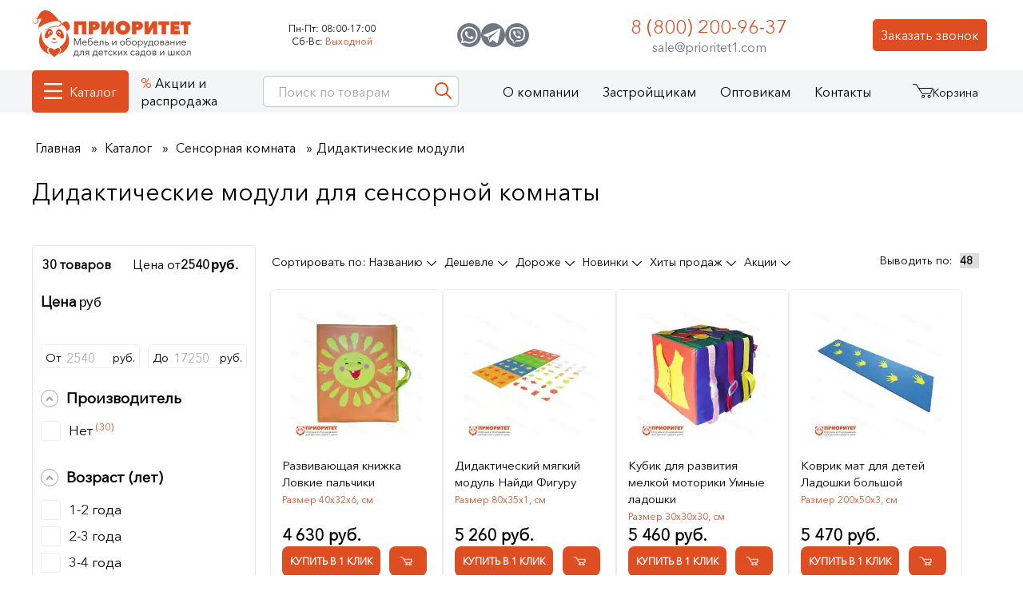

--- FILE ---
content_type: text/html; charset=UTF-8
request_url: https://prioritet1.com/sensornaya-komnata/didakticheskie-modyli
body_size: 19082
content:
<!DOCTYPE html><html lang="ru" class="no-js"><head itemscope itemtype="https://schema.org/WPHeader"><meta charset="UTF-8"><title itemprop="name">Дидактические модули для сенсорной комнаты купить в Москве в интернет-магазине Приоритет</title><meta itemprop="description" name="description" content="✅ Дидактические модули для сенсорной комнаты купить от производителя с гарантией в интернет-магазине Приоритет по цене от 2540 рублей. ✅ В каталоге в наличии и под заказ 30 товаров. ⚡Акции и скидки.❗Доставка по Москве и России, звоните ☎️ 8 (800) 200-96-37."><base href="https://prioritet1.com/"> <link rel="canonical" href="https://prioritet1.com/sensornaya-komnata/didakticheskie-modyli"> <meta name="viewport" content="width=device-width, initial-scale=1.0, minimum-scale=1.0, user-scalable=no, maximum-scale=1.0"> <meta name="robots" content="index, follow"> <link rel="preconnect" href="//www.googletagmanager.com" crossorigin><link rel="preconnect" href="//mc.yandex.ru" crossorigin><link rel="preconnect" href="//cdnjs.cloudflare.com" crossorigin><link rel="preconnect" href="//my.zadarma.com" crossorigin><meta name="format-detection" content="telephone=no"><meta name="cmsmagazine" content="918c8f14e47036201c9ff316c734e22f" /> <meta property="og:title" content="Дидактические модули для сенсорной комнаты купить в Москве в интернет-магазине Приоритет"/><meta property="og:description" content="✅ Дидактические модули для сенсорной комнаты купить от производителя с гарантией в интернет-магазине Приоритет по цене от 2540 рублей. ✅ В каталоге в наличии и под заказ 30 товаров. ⚡Акции и скидки.❗Доставка по Москве и России, звоните ☎️ 8 (800) 200-96-37."/><meta property="og:image" content="https://prioritet1.com/img/logo2025.png"/><meta property="og:url" content= "https://prioritet1.com/sensornaya-komnata/didakticheskie-modyli" /><meta property="og:type" content="website"/><script type="application/ld+json"> { "@context": "https://schema.org", "@type": "Organization", "url": "https://prioritet1.com/", "address": [ { "@type": "PostalAddress", "addressLocality": "Москва, Россия", "postalCode": "127238", "streetAddress": "Дмитровское шоссе, дом 42" }, { "@type": "PostalAddress", "addressLocality": "Чебоксары, Россия", "postalCode": "428008", "streetAddress": "ул. Гагарина 55, офис 507" } ], "email": "sale@prioritet1.com", "name": "Приоритет", "telephone": "8 (800) 200-96-37" } </script> <link rel="shortcut icon" href="favicon.svg" type="image/svg+xml"> <script defer src="https://www.googletagmanager.com/gtag/js?id=UA-124893506-1"></script><script> window.dataLayer = window.dataLayer || []; function gtag(){ dataLayer.push(arguments);} gtag('js', new Date()); gtag('config', 'UA-124893506-1'); </script><script>(function(w,d,s,l,i){ w[l]=w[l]||[];w[l].push({ 'gtm.start': new Date().getTime(),event:'gtm.js'});var f=d.getElementsByTagName(s)[0], j=d.createElement(s),dl=l!='dataLayer'?'&l='+l:'';j.async=true;j.src= 'https://www.googletagmanager.com/gtm.js?id='+i+dl;f.parentNode.insertBefore(j,f); })(window,document,'script','dataLayer','GTM-PV7D8TL');</script><script src="https://dmp.one/sync?stock_key=3440faab21a695d6922e433edbdc32bd" async charset="UTF-8"></script> <link rel="stylesheet" href="/css/main.min.css?v=171225_155304"><script> document.documentElement.className = document.documentElement.className.replace("no-js","js"); if ("ontouchstart" in document.documentElement) document.documentElement.className = document.documentElement.className.replace("no-touch", "touch"); </script> <style type="text/css">.autoVisible {content-visibility: auto;}</style><script>if (typeof mse2Config == "undefined") {mse2Config = {"cssUrl":"\/assets\/components\/msearch2\/css\/web\/","jsUrl":"\/assets\/components\/msearch2\/js\/web\/","actionUrl":"\/assets\/components\/msearch2\/action.php"};}if (typeof mse2FormConfig == "undefined") {mse2FormConfig = {};}mse2FormConfig["fa48896fc18c4e8e10f2c51be753fdb5a6e4ee05"] = {"autocomplete":"queries","queryVar":"query","minQuery":2,"pageId":1};</script><script>mse2Config = {"cssUrl":"\/assets\/components\/msearch2\/css\/web\/","jsUrl":"\/assets\/components\/msearch2\/js\/web\/","actionUrl":"\/assets\/components\/msearch2\/action.php","queryVar":"query","idVar":"id","filter_delimeter":"|","method_delimeter":":","values_delimeter":",","start_sort":"ms|available:desc,price:asc,resource|pagetitle:asc","start_limit":"48","start_page":1,"start_tpl":"","sort":"","limit":"","page":"","pageVar":"page","tpl":"","parentsVar":"parents","key":"bd58d2f2004ed38e0dba851cfd713e9cd895ab38","pageId":20182,"query":"","parents":"","aliases":{"price":"ms|price","new":"ms|new","favorite":"ms|favorite","popular":"ms|popular","hit":"ms|hit","fship":"ms|fship","vendor":"ms|vendor","size":"msoption|size","tags":"msoption|tags","parent":"resource|parent"},"options":[],"mode":"button","moreText":"\u0417\u0430\u0433\u0440\u0443\u0437\u0438\u0442\u044c \u0435\u0449\u0435"};</script></head> <body class="id20182 pid1249 t4 lazy-loading " data-id="20182"> <noscript><iframe src="https://www.googletagmanager.com/ns.html?id=GTM-PV7D8TL" height="0" width="0" style="display:none;visibility:hidden"></iframe><div class="noscript"> Для полной функциональности этого сайта необходимо включить JavaScript.<br/> Вот <!--noindex--><a rel="nofollow" target="_blank" href="https://www.enable-javascript.com/ru/" target="_blank" > инструкции, как включить JavaScript в вашем браузере</a><!--/noindex-->. </div></noscript> <div><div class="bHeader__fixedTop"></div><header id="bHeader" class="bHeader"><div class="wrap bHeader__wrap"><div class="bHeader__l"> <a href="/" class="logo bHeader__logo"><picture><source media="(max-width: 768px)" srcset="img/logo_cap-mobile.webp" width="120" height="36" ><img src="img/logo_cap-2.webp" width="199" height="59" alt="Приоритет" ></picture></a> </div> <div class="bSchedule "><div class="bSchedule__item"><div class="bSchedule__key">Пн-Пт:</div><div class="bSchedule__name">08:00-17:00</div></div><div class="bSchedule__item"><div class="bSchedule__key">Сб-Вс:</div><div class="bSchedule__name red">Выходной</div></div></div><div class="bHeader__call"><div><button>Заказать звонок</button></div></div><div class="icons"><div class="bPhone"><span class="bPhone__num roistat-phone-tel zphone"><a href="tel:88002009637">8 (800) 200-96-37</a></span><a href="mailto:sale@prioritet1.com" class="ml">sale@prioritet1.com</a></div></div><div data-insert="bSocials"></div><div class="bHeader__hamburger md btn-openn visible" data-target="bMenu_Mobile"></div><div class="bHeader__hamburger md btn-closee" data-target="bMenu_Mobile"></div></div></header><div class="bMenu__fixedTop"></div><nav class="bMenu_dev" id="navbar"><div class="bMenu__fixed fixed"><div class="wrap bMenu__wrap"> <ul class="bMenu__list"><li class="first lv_1 parent active"><a href="/katalog" data-all="Все товары" class="katalog">Каталог</a><ul class=""><li class="first lv_2 active"><a href="#" data-href="/katalog" >Полный каталог</a></li><li class="lv_2"><a href="/tovary-v-nalichii-na-sklade" >Товары на складе</a><ul></ul></li><li class="lv_2"><a href="/new" >Новинки</a><ul></ul></li><li class="lv_2"><a href="#" data-href="/novosti/osnashaem-po-prikazu-ministerstva-prosvesheniya-rf-1057" >Приказ №1057</a></li><li class="lv_2"><a href="#" data-href="/novosti/chto-vklyuchaet-osnashenie-po-prikazu-minprosvesheniya-rf-838" >Приказ №838</a></li><li class="lv_2"><a href="#" data-href="/novosti/osnashenie-po-prikazu-ministerstva-prosvesheniya-rf-804" >Приказ №804</a></li><li class="lv_2"><a href="/v-reestre-minpromtorga" >В реестре Минпромторга </a><ul></ul></li><li class="lv_2 parent"><a href="/gotovye-kabinety" >Готовые кабинеты</a><ul class=""><li class="first lv_3"><a href="/gotovye-kabinety/kabinety-psihologa" >Кабинеты психолога</a></li><li class="lv_3"><a href="/gotovye-kabinety/gotovye-kabinety-logopeda" >Кабинеты логопеда</a></li><li class="lv_3"><a href="/gotovye-kabinety/gotovye-kabinety-lfk" >Кабинеты ЛФК</a></li><li class="lv_3"><a href="/gotovye-kabinety/gotovye-sensornye-komnaty" >Сенсорные комнаты</a></li><li class="lv_3"><a href="/gotovye-kabinety/gotovye-kabinety-reabilitacii" >Кабинеты реабилитации</a></li><li class="lv_3"><a href="#" data-href="/kabinet-truda" >Кабинет труда</a></li><li class="lv_3"><a href="#" data-href="/kabinet-obzr" >Кабинет ОБЗР</a></li><li class="last lv_3"><a href="#" data-href="/kabinet-rannego-razvitiya" >Кабинет раннего развития</a></li></ul></li><li class="lv_2"><a href="/agroklassy" >Агроклассы</a><ul></ul></li><li class="lv_2 parent"><a href="/ovz" >ОВЗ</a><ul class=""><li class="first lv_3"><a href="/ovz/zrr" >Для людей с зрр (задержкой речевого развития)</a></li><li class="lv_3"><a href="/ovz/dlya-razrabotki-verhnih-i-nizhnih-konechnostej" >Для разработки верхних и нижних конечностей</a></li><li class="lv_3"><a href="/ovz/ras" >Для людей с аутизмом</a></li><li class="lv_3"><a href="/ovz/dlya-pisma-alfavitom-brajlya" >Оборудование для слепых и слабовидящих </a></li><li class="lv_3"><a href="/ovz/narushenie-sluha" >Для детей с нарушением слуха</a></li><li class="lv_3"><a href="/ovz/oborudovanie-dlya-zanyatij-fizicheskoj-kulturoj-i-lfk-s-ovz" >Оборудование для занятий физической культурой</a></li><li class="last lv_3"><a href="/ovz/tiflotehnika" >Тифлотехника для незрячих и слабовидящих</a></li></ul></li><li class="lv_2 parent"><a href="/nacionalnye-proekty" >Национальные проекты</a><ul class=""><li class="first lv_3"><a data-href="/patrioticheskoe-vospitanie" >Патриотическое воспитание и региональный компонент</a></li><li class="lv_3"><a data-href="/finansovaya-gramotnost" >Финансовая грамотность</a></li><li class="lv_3"><a data-href="/robototehnika-fop" >Робототехника</a></li><li class="lv_3"><a data-href="/ekologiya" >Экологическое воспитание</a></li><li class="lv_3"><a data-href="/inostrannye-yazyki" >Иностранные языки</a></li><li class="lv_3"><a data-href="/muzvospitanie-fop" >Музыкальное воспитание</a></li><li class="lv_3"><a data-href="/katalog/osnovy-bezopasnosty-v-vbytu" >Основы безопасности в быту</a></li><li class="lv_3"><a href="/dobroshkola" >Доброшкола</a></li><li class="lv_3"><a href="/dostupnaya-sreda" >Доступная среда</a></li><li class="lv_3"><a href="/bespilotnie-aviacionnie-sistemi" >Беспилотные авиационные системы </a></li><li class="lv_3"><a href="/semejnye-tcennosti" >Семейные ценности</a></li><li class="lv_3"><a href="/kabinet-obzr" >Кабинет ОБЗР</a></li><li class="lv_3"><a href="/nachalnaya-voennaya-podgotovka" >Начальная военная подготовка</a></li><li class="lv_3"><a href="/kabinet-truda" >Кабинет труда</a></li><li class="lv_3"><a href="/kabinet-rannego-razvitiya" >Кабинет раннего развития</a></li><li class="last lv_3"><a href="/genii-mesta" >Гений места</a></li></ul></li><li class="column-break"></li><li class="lv_2 parent active"><a data-dopmobilelink="false">Детские сады</a><ul class=""><li class="first lv_3"><a href="#" data-href="/oborydovanie-dlya-kabineta-psihologa" >Кабинет психолога</a></li><li class="lv_3"><a href="#" data-href="/oborydovanie-dlya-kabineta-logopeda-v-detskiy-sad" >Кабинет логопеда</a></li><li class="lv_3"><a href="#" data-href="/kabinet-rannego-razvitiya" >Кабинет раннего развития</a></li><li class="lv_3"><a href="#" data-href="/gotovye-kabinety/gotovye-kabinety-reabilitacii" >Кабинеты реабилитации</a></li><li class="lv_3"><a href="#" data-href="/gotovye-kabinety/gotovye-kabinety-lfk" >Кабинеты ЛФК</a></li><li class="lv_3 active"><a href="#" data-href="/sensornaya-komnata" >Сенсорные комнаты</a></li><li class="lv_3"><a href="#" data-href="/agroklassy" >Агролаборатории</a></li><li class="lv_3"><a href="#" data-href="/robototehnika-dlya-detskogo-sada" >Кабинет робототехники и конструирования</a></li><li class="column-break"></li><li class="lv_3"><a href="#" data-href="/mebel-dlya-detskogo-sada?size=1-2 года - 2 гр.ран.возр." data-column="new">Мебель для детского сада</a></li><li class="lv_3"><a href="#" data-href="/taktilnye-paneli" >Тактильные панели</a></li><li class="lv_3"><a href="#" data-href="/bizibordy" >Бизиборды</a></li><li class="lv_3"><a href="#" data-href="/igrushki-dlya-detskogo-sada" >Игрушки</a></li><li class="lv_3"><a href="#" data-href="/sportivnoye-oborydovanie-dlya-detskogo-sada" >Спортивное оборудование</a></li><li class="lv_3"><a href="#" data-href="/muzikalnye-instrumenty-dlya-detskogo-sada" >Музыкальные инструменты</a></li><li class="last lv_3"><a href="#" data-href="/interaktivnoe-oborudovanie-dlya-detskogo-sada" >Интерактивное оборудование</a></li></ul></li><li class="column-break"></li><li class="lv_2 parent active"><a data-dopmobilelink="false">Школы</a><ul class=""><li class="first lv_3"><a href="#" data-href="/agroklassy" >Агроклассы</a></li><li class="lv_3"><a href="#" data-href="/oborydovanie-dlya-kabineta-psihologa" >Кабинет психолога</a></li><li class="lv_3"><a href="#" data-href="/oborydovanie-dlya-kabineta-logopeda-v-detskiy-sad" >Кабинет логопеда</a></li><li class="lv_3"><a href="#" data-href="/kabinet-obzr" >Кабинет ОБЗР</a></li><li class="lv_3"><a href="#" data-href="/kabinet-truda" >Кабинет труда</a></li><li class="lv_3"><a href="#" data-href="/gotovye-kabinety/gotovye-kabinety-lfk" >Кабинеты ЛФК</a></li><li class="lv_3 active"><a href="#" data-href="/sensornaya-komnata" >Сенсорные комнаты</a></li><li class="lv_3"><a href="#" data-href="/gotovye-kabinety/gotovye-kabinety-reabilitacii" >Кабинеты реабилитации</a></li><li class="lv_3"><a href="#" data-href="/robototehnika-dlya-detskogo-sada" >Кабинет робототехники и конструирования</a></li><li class="column-break"></li><li class="lv_3"><a href="#" data-href="/mebel-dlya-detskogo-sada?size=7-10%20лет" data-column="new">Мебель</a></li><li class="lv_3"><a href="#" data-href="/osnashenie-bibliotek/interaktivnoe-oborudovanie" >Интерактивное оборудование</a></li><li class="lv_3"><a href="#" data-href="/sportivnoye-oborydovanie-dlya-detskogo-sada" >Спортивное оборудование</a></li><li class="lv_3"><a href="#" data-href="/muzikalnye-instrumenty-dlya-detskogo-sada" >Музыкальные инструменты</a></li><li class="last lv_3"><a href="#" data-href="/bespilotnie-aviacionnie-sistemi" >Беспилотные авиационные системы</a></li></ul></li><li class="lv_2 parent"><a href="/osnashenie-bibliotek" >Библиотеки</a><ul class=""><li class="first lv_3"><a href="/osnashenie-bibliotek/stellazhi" >Стеллажи</a></li><li class="lv_3"><a href="/osnashenie-bibliotek/mebel" >Мебель</a></li><li class="lv_3"><a href="/osnashenie-bibliotek/oborudovanie-dlya-shahmatnogo-kabineta" >Шахматный кабинет</a></li><li class="lv_3"><a href="/osnashenie-bibliotek/stendy-i-molberty" >Стенды и мольберты</a></li><li class="last lv_3"><a href="/osnashenie-bibliotek/interaktivnoe-oborudovanie" >Интерактивное оборудование</a></li></ul></li><li class="lv_2 parent"><a href="/mebel-dlya-detskogo-sada" >Мебель</a><ul class=""><li class="first lv_3"><a href="/mebel-dlya-detskogo-sada/komplekty" >Комплекты</a></li><li class="lv_3"><a href="/mebel-dlya-detskogo-sada/igrovaya" >Игровая</a></li><li class="lv_3"><a href="/mebel-dlya-detskogo-sada/dlya-kabineta-psihologa" >Для кабинета психолога</a></li><li class="lv_3"><a href="/mebel-dlya-detskogo-sada/dlya-muzykalnogo-zala" >Для музыкального зала</a></li><li class="lv_3"><a href="/mebel-dlya-detskogo-sada/stoly" >Столы</a></li><li class="lv_3"><a href="/mebel-dlya-detskogo-sada/krovati" >Кровати</a></li><li class="lv_3"><a href="/mebel-dlya-detskogo-sada/stulya" >Стулья</a></li><li class="lv_3"><a href="/mebel-dlya-detskogo-sada/shkafchiki" >Шкафчики</a></li><li class="lv_3"><a href="/mebel-dlya-detskogo-sada/stellazhi" >Стеллажи</a></li><li class="lv_3"><a href="/mebel-dlya-detskogo-sada/stenki" >Стенки</a></li><li class="lv_3"><a href="/mebel-dlya-detskogo-sada/polki" >Полки</a></li><li class="lv_3"><a href="/mebel-dlya-detskogo-sada/komody" >Комоды</a></li><li class="lv_3"><a href="/mebel-dlya-detskogo-sada/tumby" >Тумбы</a></li><li class="lv_3"><a href="/mebel-dlya-detskogo-sada/ygolki" >Уголки</a></li><li class="lv_3"><a href="/mebel-dlya-detskogo-sada/skamyi" >Скамейки</a></li><li class="lv_3"><a href="/mebel-dlya-detskogo-sada/polotenechnicy" >Полотенечницы</a></li><li class="lv_3"><a href="/mebel-dlya-detskogo-sada/zerkala" >Зеркала</a></li><li class="lv_3"><a href="/mebel-dlya-detskogo-sada/informacionnye-stendy" >Стенды</a></li><li class="lv_3"><a href="/mebel-dlya-detskogo-sada/molberty-dlya-risovaniya" >Мольберты</a></li><li class="lv_3"><a href="/mebel-dlya-detskogo-sada/doski-dlya-risovaniya" >Доски для рисования</a></li><li class="lv_3 parent"><a href="/mebel-dlya-detskogo-sada/myagkaya-mebel" >Мягкая мебель</a><ul class=""><li class="first lv_4"><a href="/mebel-dlya-detskogo-sada/myagkaya-mebel/divany" >Диваны</a></li><li class="lv_4"><a href="/mebel-dlya-detskogo-sada/myagkaya-mebel/kresla" >Кресла</a></li><li class="lv_4"><a href="/mebel-dlya-detskogo-sada/myagkaya-mebel/domiki" >Домики</a></li><li class="lv_4"><a href="/mebel-dlya-detskogo-sada/myagkaya-mebel/myagkie-moduli-gorki" >Горки</a></li><li class="last lv_4"><a href="/mebel-dlya-detskogo-sada/myagkaya-mebel/banketki" >Банкетки</a></li></ul></li><li class="last lv_3"><a href="/mebel-dlya-detskogo-sada/sistemy-hraneniya" >Системы хранения</a></li></ul></li><li class="lv_2 parent"><a href="/ulichnoe-oborudovanie-dlya-detskih-ploshadok" >Уличное оборудование</a><ul class=""><li class="first lv_3"><a href="/ulichnoe-oborudovanie-dlya-detskih-ploshadok/vechnie-ploschadki" >Вечные площадки</a></li><li class="lv_3"><a href="/ulichnoe-oborudovanie-dlya-detskih-ploshadok/patrioticheskie-ploschadki" >Патриотические площадки</a></li><li class="lv_3"><a href="/ulichnoe-oborudovanie-dlya-detskih-ploshadok/turisticheskie-ploschadki " >Туристические площадки</a></li><li class="lv_3"><a href="/ulichnoe-oborudovanie-dlya-detskih-ploshadok/igrovye-ploshadki" >Детские площадки</a></li><li class="lv_3"><a href="/ulichnoe-oborudovanie-dlya-detskih-ploshadok/kosmicheskie-stantcii" >Космические станции</a></li><li class="lv_3"><a href="/ulichnoe-oborudovanie-dlya-detskih-ploshadok/muzykalnye-ploshadki" >Музыкальные площадки</a></li><li class="lv_3"><a href="/ulichnoe-oborudovanie-dlya-detskih-ploshadok/meteostanciya" >Детские метеостанции</a></li><li class="lv_3"><a href="/ulichnoe-oborudovanie-dlya-detskih-ploshadok/igrovye-kompleksy" >Игровые комплексы</a></li><li class="lv_3"><a href="/ulichnoe-oborudovanie-dlya-detskih-ploshadok/gorki" >Горки</a></li><li class="lv_3"><a href="/ulichnoe-oborudovanie-dlya-detskih-ploshadok/igrovye-makety" >Макеты</a></li><li class="lv_3"><a href="/ulichnoe-oborudovanie-dlya-detskih-ploshadok/mashinki" >Машинки</a></li><li class="lv_3"><a href="/ulichnoe-oborudovanie-dlya-detskih-ploshadok/lazy" >Лазы</a></li><li class="lv_3"><a href="/ulichnoe-oborudovanie-dlya-detskih-ploshadok/pesochnicy" >Песочницы</a></li><li class="lv_3"><a href="/ulichnoe-oborudovanie-dlya-detskih-ploshadok/igrovye-domiki" >Домики</a></li><li class="lv_3"><a href="/ulichnoe-oborudovanie-dlya-detskih-ploshadok/igrovye-formy" >Формы</a></li><li class="lv_3"><a href="/ulichnoe-oborudovanie-dlya-detskih-ploshadok/kanatnye-kompleksy" >Канатные комплексы</a></li><li class="lv_3"><a href="/ulichnoe-oborudovanie-dlya-detskih-ploshadok/kanatnye-karyseli" >Канатные карусели</a></li><li class="lv_3"><a href="/ulichnoe-oborudovanie-dlya-detskih-ploshadok/kacheli" >Качели</a></li><li class="lv_3"><a href="/ulichnoe-oborudovanie-dlya-detskih-ploshadok/kachalka-balansir" >Качалки балансиры</a></li><li class="lv_3"><a href="/ulichnoe-oborudovanie-dlya-detskih-ploshadok/karuseli" >Карусели</a></li><li class="lv_3"><a href="/ulichnoe-oborudovanie-dlya-detskih-ploshadok/kachalka-na-pruzhine" >Качалки на пружине</a></li><li class="lv_3"><a href="/ulichnoe-oborudovanie-dlya-detskih-ploshadok/ograjdeniya" >Ограждения</a></li><li class="lv_3"><a href="/ulichnoe-oborudovanie-dlya-detskih-ploshadok/arki" >Арки</a></li><li class="lv_3 parent"><a href="/ulichnoe-oborudovanie-dlya-detskih-ploshadok/sportivnoye" >Спортивное оборудование для детских площадок</a><ul class=""><li class="first lv_4"><a href="/ulichnoe-oborudovanie-dlya-detskih-ploshadok/sportivnoye/trenajery" >Тренажеры</a></li><li class="lv_4"><a href="/ulichnoe-oborudovanie-dlya-detskih-ploshadok/sportivnoye/brusya" >Брусья</a></li><li class="lv_4"><a href="/ulichnoe-oborudovanie-dlya-detskih-ploshadok/sportivnoye/turniki" >Турники</a></li><li class="lv_4"><a href="/ulichnoe-oborudovanie-dlya-detskih-ploshadok/sportivnoye/skamya-dlya-pressa" >Скамьи для пресса</a></li><li class="lv_4"><a href="/ulichnoe-oborudovanie-dlya-detskih-ploshadok/sportivnoye/gimnasticheskie-stenki" >Гимнастические шведские стенки</a></li><li class="lv_4"><a href="/ulichnoe-oborudovanie-dlya-detskih-ploshadok/sportivnoye/rukohody" >Рукоходы</a></li><li class="lv_4"><a href="/ulichnoe-oborudovanie-dlya-detskih-ploshadok/sportivnoye/kompleksy" >Спортивные комплексы</a></li><li class="lv_4"><a href="/ulichnoe-oborudovanie-dlya-detskih-ploshadok/sportivnoye/krossfit" >Кроссфит</a></li><li class="lv_4"><a href="/ulichnoe-oborudovanie-dlya-detskih-ploshadok/sportivnoye/bym-brevna" >Бум-бревна для детского сада</a></li><li class="lv_4"><a href="/ulichnoe-oborudovanie-dlya-detskih-ploshadok/sorevnovatelnie-moduli" >Соревновательные модули</a></li><li class="last lv_4"><a href="/ulichnoe-oborudovanie-dlya-detskih-ploshadok/sportivnoye/detskaya-polosa-prepyatstvij" >Детская полоса препятствий</a></li></ul></li><li class="lv_3"><a href="/ulichnoe-oborudovanie-dlya-detskih-ploshadok/besedki" >Беседки</a></li><li class="lv_3"><a href="/ulichnoe-oborudovanie-dlya-detskih-ploshadok/verandy" >Веранды</a></li><li class="lv_3"><a href="/ulichnoe-oborudovanie-dlya-detskih-ploshadok/stoly" >Столы</a></li><li class="lv_3"><a href="/ulichnoe-oborudovanie-dlya-detskih-ploshadok/skameyki" >Скамейки</a></li><li class="lv_3"><a href="/ulichnoe-oborudovanie-dlya-detskih-ploshadok/pdd-ploshadki-avtogorodki" >ПДД площадки (автогородки)</a></li><li class="last lv_3"><a href="/ulichnoe-oborudovanie-dlya-detskih-ploshadok/detskie-agro-ploschadki" >Агро площадки</a></li></ul></li><li class="last lv_2 parent"><a href="/interaktivnoe-oborudovanie-dlya-detskogo-sada" >Интерактивное оборудование</a><ul class=""><li class="first lv_3"><a href="/interaktivnoe-oborudovanie-dlya-detskogo-sada/kompleksy" >Интерактивные комплексы</a></li><li class="lv_3"><a href="/interaktivnoe-oborudovanie-dlya-detskogo-sada/interaktivnye-logopedicheskie-kompleksy" >Интерактивные логопедические комплексы</a></li><li class="lv_3"><a href="/interaktivnoe-oborudovanie-dlya-detskogo-sada/skalodromy" >Скалодром</a></li><li class="lv_3"><a href="/interaktivnoe-oborudovanie-dlya-detskogo-sada/interaktivnye-suhie-bassejny" >Интерактивные сухие бассейны</a></li><li class="lv_3"><a href="/interaktivnoe-oborudovanie-dlya-detskogo-sada/pesochnicy" >Песочницы</a></li><li class="lv_3"><a href="/interaktivnoe-oborudovanie-dlya-detskogo-sada/doski" >Доски</a></li><li class="lv_3"><a href="/interaktivnoe-oborudovanie-dlya-detskogo-sada/aksessuary-dlya-interaktivnykh-dosok" >Аксессуары</a></li><li class="lv_3"><a href="/interaktivnoe-oborudovanie-dlya-detskogo-sada/programmy" >Программы для интерактивных досок и столов</a></li><li class="lv_3"><a href="/interaktivnoe-oborudovanie-dlya-detskogo-sada/poly" >Полы</a></li><li class="lv_3"><a href="/interaktivnoe-oborudovanie-dlya-detskogo-sada/steny" >Стены</a></li><li class="lv_3"><a href="/interaktivnoe-oborudovanie-dlya-detskogo-sada/paneli" >Панели</a></li><li class="lv_3"><a href="/interaktivnoe-oborudovanie-dlya-detskogo-sada/stoly" >Столы</a></li><li class="lv_3"><a href="/interaktivnoe-oborudovanie-dlya-detskogo-sada/bizibordy" >Интерактивные бизиборды</a></li><li class="lv_3"><a data-href="/interaktivnoe-oborudovanie-dlya-detskogo-sada/multstudii" >Мультстудии</a></li><li class="lv_3"><a href="/interaktivnoe-oborudovanie-dlya-detskogo-sada/interaktivnie-zoopark" >Интерактивный зоопарк</a></li><li class="lv_3"><a href="/interaktivnoe-oborudovanie-dlya-detskogo-sada/party" >Парты</a></li><li class="last lv_3"><a href="/interaktivnoe-oborudovanie-dlya-detskogo-sada/infomacionnye-kioski" >Информационные киоски</a></li></ul></li></ul></li><li class="lv_1"><a href="/aktcii" >Акции и распродажа</a></li><li class="lv_1 parent"><span id="aboutlink">О компании</span><ul class=""><li class="first lv_2"><a href="#" data-href="/o-kompanii" >О компании</a></li><li class="lv_2"><a href="#" data-href="/nashe-proizvodstvo" >Производство</a></li><li class="lv_2"><a href="#" data-href="/sertifikatyi" >Сертификаты</a></li><li class="lv_2"><a href="#" data-href="/blog" >Блог</a></li><li class="lv_2"><a href="#" data-href="/vopros-otvet" >Вопрос-ответ</a></li><li class="lv_2"><a href="#" data-href="/registraciya-proekta" >Зарегистрировать проект</a></li><li class="lv_2"><a href="#" data-href="/otzyivyi-ot-klientov" >Отзывы от клиентов</a></li><li class="lv_2"><a href="#" data-href="/audiootzyivyi" >Аудиоотзывы</a></li><li class="lv_2"><a href="#" data-href="/videootzyvy" >Видеоотзывы</a></li><li class="lv_2"><a href="#" data-href="/otzyivyi-s-instagram" >Отзывы из соцсетей</a></li><li class="lv_2"><a href="#" data-href="/myi-na-portale-postavshhikov" >Мы на портале поставщиков</a></li><li class="lv_2"><a href="#" data-href="/my-v-marketplejsah" >Мы в маркетплейсах</a></li><li class="lv_2"><a href="#" data-href="/dostavka" >Доставка</a></li><li class="lv_2"><a href="#" data-href="/oplata" >Оплата</a></li><li class="lv_2"><a href="#" data-href="/upakovka" >Упаковка товаров</a></li><li class="lv_2"><a href="#" data-href="/garantiya" >Гарантия на товары</a></li><li class="lv_2"><a href="#" data-href="/vozvrat" >Возврат и обмен товаров</a></li><li class="lv_2"><a href="#" data-href="/kak-sdelat-zakaz" >Как сделать заказ</a></li><li class="lv_2"><a href="#" data-href="/diplomyi-i-nagradyi" >Дипломы и награды</a></li><li class="lv_2"><a href="#" data-href="/nashi-vypolnennye-proekty" >Выполненные проекты</a></li><li class="lv_2"><a href="#" data-href="/novosti" >Новости</a></li><li class="last lv_2"><a href="#" data-href="/videoobzory-tovarov" >Видео</a></li></ul></li><li class="lv_1"><a href="#" data-href="/zastrojschikam" >Застройщикам</a></li><li class="lv_1"><a href="#" data-href="/optovikam" >Оптовикам</a></li><li class="last lv_1"><a href="#" data-href="/kontaktyi" >Контакты</a></li></ul><div class="bHeader__search"><div class="bHeader__search__t md"><button class="bHeader__search__close btn-close" data-target="bHeader__search"></button></div><form action="/" method="get" class="well msearch2"><input type="text" class="form-control ui-autocomplete-input" name="query" placeholder="Поиск по товарам" value="" autocomplete="off"><button type="submit" class="btn"><span class="icon__out"><svg class="icon icon-search"><use xlink:href="img/sprite.svg#search"></use></svg></span></button></form><script type="application/ld+json"> { "@context": "https://schema.org", "@type": "WebSite", "url": "https://prioritet1.com/", "potentialAction": { "@type": "SearchAction", "target": "https://prioritet1.com/?query={query}", "query": "required" } } </script></div> <div class="headerCart"><a href="/cart" id="msMiniCart" class="msMiniCart full bHeader__md"><div class="mini-cart"><div class="icon__out"><svg class="icon icon-cart"><use xlink:href="img/sprite.svg#cart"></use></svg><div class="basket-counter"><s class="ms2_total_count not_empty"></s></div></div><span class="msMiniCart__title">Корзина</span></div></a> <div class="cart_products"><div class="items"> </div></div> </div> <div class="bSearchResults"></div></div></div></nav><div class="bOverlay"></div><div class="bCrumbs"><div class="bCrumbs__wrap wrap"> <ol class="breadcrumb" itemscope itemtype="http://schema.org/BreadcrumbList"><li itemprop="itemListElement" itemscope itemtype="http://schema.org/ListItem"><a href="/" itemprop="item"><span itemprop="name">Главная</span><meta itemprop="position" content="1"></a></li><li itemprop="itemListElement" itemscope itemtype="http://schema.org/ListItem"><a href="/katalog" itemprop="item"><span itemprop="name">Каталог</span><meta itemprop="position" content="2"></a></li><li itemprop="itemListElement" itemscope itemtype="http://schema.org/ListItem"><a href="/sensornaya-komnata" itemprop="item"><span itemprop="name">Сенсорная комната</span><meta itemprop="position" content="3"></a></li><li class="breadcrumb-item active">Дидактические модули</li></ol> </div></div><div class="bMenu_Mobile"> <form data-key="fa48896fc18c4e8e10f2c51be753fdb5a6e4ee05" action="/" method="get" class="well msearch2"><input type="text" class="form-control" name="query" placeholder="Поиск по товарам" value="" /><button type="submit" class="btn"><span class="icon__out"><svg class="icon icon-search"><use xlink:href="img/sprite.svg#search"></use></svg></span></button></form> <div class="menu"></div><div class="bMenu_Mobile_footer"><div class="bHeader__call mobile"><div><button>Заказать звонок</button></div></div><div class="bSchedule mobile"><div class="bSchedule__item"><div class="bSchedule__key">Пн-Пт:</div><div class="bSchedule__name">08:00-17:00</div></div><div class="bSchedule__item"><div class="bSchedule__key">Сб-Вс:</div><div class="bSchedule__name red">Выходной</div></div></div></div></div> <section class="bCatalog"><div class="wrap bCatalog__wrap" itemprop="offers" itemscope itemtype="https://schema.org/Product"> <div class="bTitle"><div class="wrap bTitle__wrap"> <h1 class="title" itemprop="name">Дидактические модули для сенсорной комнаты</h1> </div></div> <div class='bCatalog__top-block'> </div><div itemprop="offers" itemscope itemtype="http://schema.org/AggregateOffer"><div class="bCatalog__block" id="mse2_mfilter"><div class="bCatalog__l"> <div class="bCatalog__lt md"><button class="bCatalog__prev"></button><div>Фильтр</div><button class="bCatalog__close btn-close" data-target="bCatalog__l"></button></div><div class="bCatalog__lb"><form action="/sensornaya-komnata/didakticheskie-modyli" method="post" id="mse2_filters"> <div class="mse2__info"><div class="mse2__info_total" itemprop="offerCount" content="30"> 30 товаров </div><div class="mse2__info_priceblock"><div class="mse2__info_priceblock_from"> Цена от </div><div class="mse2__info_priceblock_flex"><div class="filter__price__rub" itemprop="lowPrice"> 2540 <meta itemprop="highPrice" content="17250"></div><div class="filter__price__rub__after" itemprop="priceCurrency" content="RUB"> руб. </div></div></div></div> <div class="mse2_mfilter__b"><button type="reset" class="btn hidden"> Очистить фильтр </button></div> <fieldset id="mse2_ms|price"><div class="mse2__t"><div class="filter_title">Цена</div><div class="filter__price__price2__after">руб</div></div><div class="mse2__b"><div class="mse2_number_slider"></div><div class="mse2_number_inputs row"> <div class="form-group"><label for="mse2_ms|price_0">От<input type="text" name="price" id="mse2_ms|price_0" value="2540"/>руб.</label></div><div class="form-group"><label for="mse2_ms|price_1">До<input type="text" name="price" id="mse2_ms|price_1" value="17250"/>руб.</label></div> </div></div></fieldset><fieldset class="fieldset-radio"><div class="mse2__t is-fold"><div class="mse2__t__exp"></div><div class="filter_title">Спец. предложения</div></div><div class="mse2__b"><div id="mse2_ms|favorite"> </div><div id="mse2_ms|new"> </div><div id="mse2_ms|hit"> </div><div id="mse2_ms|fship"> </div><div id="mse2_ms|popular"> </div></div></fieldset><fieldset id="mse2_ms_vendor"><div class="mse2__t is-fold"><div class="mse2__t__exp"></div><div class="filter_title">Производитель</div></div><div class="mse2__b"> <label for="mse2_ms|vendor_0" class=""><input type="checkbox" name="vendor" id="mse2_ms|vendor_0" value="0" /><span>Нет&nbsp;<sup>(30)</sup></span></label></div></fieldset><fieldset id="mse2_msoption_size"><div class="mse2__t is-fold"><div class="mse2__t__exp"></div><div class="filter_title">Возраст (лет)</div></div><div class="mse2__b"> <label for="mse2_msoption|size_0" class=""><input type="checkbox" name="size" id="mse2_msoption|size_0" value="1-2 года - 2 гр.ран.возр." /><span>1-2 года</span></label> <label for="mse2_msoption|size_1" class=""><input type="checkbox" name="size" id="mse2_msoption|size_1" value="2-3 года - 1 младш.гр." /><span>2-3 года</span></label> <label for="mse2_msoption|size_2" class=""><input type="checkbox" name="size" id="mse2_msoption|size_2" value="3-4 года - 2 младш. гр." /><span>3-4 года</span></label> <label for="mse2_msoption|size_3" class=""><input type="checkbox" name="size" id="mse2_msoption|size_3" value="4-5 лет - Средн. группа" /><span>4-5 лет</span></label> <label for="mse2_msoption|size_4" class=""><input type="checkbox" name="size" id="mse2_msoption|size_4" value="5-6 лет - Старш. группа" /><span>5-6 лет</span></label> <label for="mse2_msoption|size_5" class=""><input type="checkbox" name="size" id="mse2_msoption|size_5" value="6-7 лет - Подг. группа" /><span>6-7 лет</span></label> </div></fieldset><fieldset id="mse2_resource_parent"><div class="mse2__t is-fold"><div class="mse2__t__exp"></div><div class="filter_title">Вид</div></div><div class="mse2__b"> </div></fieldset> </form></div> <div class='bCatalog__orderCall'><div class='bCatalog__orderCall__title'>Консультация экспертов</div> <div class='bCatalog__orderCall__item'> <img width="90" height="90" src="/assets/cache_image/img/orderCall/VictorAnaniev2_110x110_af2.webp" loading="lazy" alt="Виктор Ананьев"><div class='bCatalog__orderCall__item__info'><div class='bCatalog__orderCall__item__info__name'>Виктор Ананьев</div><div class='bCatalog__orderCall__item__info__job'>менеджер по продажам</div></div></div> <div class='bCatalog__orderCall__item'> <img width="90" height="90" src="/assets/cache_image/assets/img/experts/oksanaivanova.3b3O61_110x110_af2.webp" loading="lazy" alt="Оксана Иванова"><div class='bCatalog__orderCall__item__info'><div class='bCatalog__orderCall__item__info__name'>Оксана Иванова</div><div class='bCatalog__orderCall__item__info__job'>менеджер по продажам</div></div></div> <div class='bCatalog__orderCall__item'> <img width="90" height="90" src="/assets/cache_image/assets/img/experts/olesya_110x110_af2.webp" loading="lazy" alt="Олеся Яковлева"><div class='bCatalog__orderCall__item__info'><div class='bCatalog__orderCall__item__info__name'>Олеся Яковлева</div><div class='bCatalog__orderCall__item__info__job'>менеджер по продажам</div></div></div> </div> </div><div class="bCatalog__r"><div class="bCatalog__rt"><div class="bCatalog__rt__flex"><div class="mse2_sort"><div class="mse2_sort_flex"><div class="mse2_sort_flex_left"><div class="mse2_title">Сортировать по:</div><div class="filter__inline"><button data-sort="resource|pagetitle" data-dir="" data-default="asc" class="sort" id="title"> Названию <span></span></button><button data-sort="ms|price" data-dir="" data-default="asc" class="sort" id="costMin"> Дешевле <span></span></button><button data-sort="ms|price" data-dir="" data-default="desc" class="sort" id="costMax"> Дороже <span></span></button><button data-sort="ms|new" data-dir="" data-default="desc" class="sort" id="newest"> Новинки <span></span><button data-sort="ms|hit" data-dir="" data-default="desc" class="sort" id="hits"> Хиты продаж <span></span></button><button data-sort="ms|favorite" data-dir="" data-default="desc" class="sort" id="promo"> Акции <span></span></button></div><select class="customSelect"><option>Названию</option><option>Дешевле</option><option>Дороже</option><option>Новинки</option><option>Хиты</option><option>Акции</option></select></div><div class="mse2_sort_flex_right"><div class="mse2_title">Выводить по:</div><select name="mse_limit"> <option value="48" selected>48</option> <option value="96">96</option> <option value="144">144</option> <option value="все">все</option> </select></div></div></div> <button class="bCatalog__filter btn-open md" data-target="bCatalog__l"></button> </div></div><div id="mse2_results" itemscope itemtype="http://schema.org/ItemList"> <div class="bsCard__md swiper-slide" itemscope itemprop="itemListElement" itemtype="http://schema.org/Product"><meta itemprop="name" content="Мягкая дидактическая книжка Ловкие пальчики" /> <div class="bsCard__md__wrap "> <div class="bsCard__md__link"><div class="bsCard__md__img" itemtype="http://schema.org/ImageObject"> <img src="/assets/cache_image/products/5814/myagkaya-didakticheskaya-knizhka-lovkie-palchiki_249x165_cb5.webp" width="165" height="165" alt="Развивающая книжка Ловкие пальчики1" itemprop="image" loading="lazy"><meta itemprop="name" content="Развивающая книжка Ловкие пальчики" /> </div><div class="bsCard__md__info"><div class="bsCard__md__star bsCard__md__star--10"></div> <div class="bsCard__md__content"><div class="bsCard__md__content2"><div class="bsCard__md__content3"><a href="/katalog/myagkaya-didakticheskaya-knizhka-lovkie-palchiki" itemprop="url" class="bsCard__md__title">Развивающая книжка Ловкие пальчики</a> <span class="size">Размер 40х32х6, см</span> </div><div class="bsCard__md__wrapper-freeDelivery-btnCart"> <div class="bsCard__md__b"> <div class="bsCard__md__cost__wrap"><div class="bsCard__md__cost__wrap_block"><div class="bsCard__md__cost" itemscope itemprop="offers" itemtype="http://schema.org/Offer"> 4 630 руб. <meta itemprop="price" content="4630"><meta itemprop="priceCurrency" content="RUB"><meta itemprop="availability" content="http://schema.org/InStock" /></div> </div> </div> </div> <div class="bsCard__md__btnCart__wrap"> <form method="post" class="ms2_form canbuy"><button type="submit" class="btn bsCard__md__btn" name="ms2_action" value="cart/add"><svg class="icon icon-cart2"><use xlink:href="img/sprite.svg#cart2"></use></svg></button><input type="hidden" name="id" value="5814"><input type="hidden" name="count" value="1"><input type="hidden" name="pagetitle" value="Развивающая книжка Ловкие пальчики"><input type="hidden" name="category" value="Сенсорная комната"><input type="hidden" name="options[price]" value="4630"></form> </div> </div></div></div></div></div></div></div><div class="bsCard__md swiper-slide" itemscope itemprop="itemListElement" itemtype="http://schema.org/Product"><meta itemprop="name" content="Мягкий дидактический коврик Найди фигуру" /> <div class="bsCard__md__wrap "> <div class="bsCard__md__link"><div class="bsCard__md__img" itemtype="http://schema.org/ImageObject"> <img src="/assets/cache_image/products/5816/myagkij-didakticheskij-kovrik-najdi-figuru_249x165_cb5.webp" width="165" height="165" alt="Дидактический мягкий модуль Найди Фигуру1" itemprop="image" loading="lazy"><meta itemprop="name" content="Дидактический мягкий модуль Найди Фигуру" /> </div><div class="bsCard__md__info"><div class="bsCard__md__star bsCard__md__star--10"></div> <div class="bsCard__md__content"><div class="bsCard__md__content2"><div class="bsCard__md__content3"><a href="/katalog/myagkij-didakticheskij-kovrik-najdi-figuru" itemprop="url" class="bsCard__md__title">Дидактический мягкий модуль Найди Фигуру</a> <span class="size">Размер 80х35х1, см</span> </div><div class="bsCard__md__wrapper-freeDelivery-btnCart"> <div class="bsCard__md__b"> <div class="bsCard__md__cost__wrap"><div class="bsCard__md__cost__wrap_block"><div class="bsCard__md__cost" itemscope itemprop="offers" itemtype="http://schema.org/Offer"> 5 260 руб. <meta itemprop="price" content="5260"><meta itemprop="priceCurrency" content="RUB"><meta itemprop="availability" content="http://schema.org/InStock" /></div> </div> </div> </div> <div class="bsCard__md__btnCart__wrap"> <form method="post" class="ms2_form canbuy"><button type="submit" class="btn bsCard__md__btn" name="ms2_action" value="cart/add"><svg class="icon icon-cart2"><use xlink:href="img/sprite.svg#cart2"></use></svg></button><input type="hidden" name="id" value="5816"><input type="hidden" name="count" value="1"><input type="hidden" name="pagetitle" value="Дидактический мягкий модуль Найди Фигуру"><input type="hidden" name="category" value="Сенсорная комната"><input type="hidden" name="options[price]" value="5260"></form> </div> </div></div></div></div></div></div></div><div class="bsCard__md swiper-slide" itemscope itemprop="itemListElement" itemtype="http://schema.org/Product"><meta itemprop="name" content="Мягкий дидактический кубик Умные ладошки" /> <div class="bsCard__md__wrap "> <div class="bsCard__md__link"><div class="bsCard__md__img" itemtype="http://schema.org/ImageObject"> <img src="/assets/cache_image/products/5815/myagkij-didakticheskij-kubik-umnye-ladoshki_249x165_cb5.webp" width="165" height="165" alt="Кубик для развития мелкой моторики Умные ладошки1" itemprop="image" loading="lazy"><meta itemprop="name" content="Кубик для развития мелкой моторики Умные ладошки" /> </div><div class="bsCard__md__info"><div class="bsCard__md__star bsCard__md__star--10"></div> <div class="bsCard__md__content"><div class="bsCard__md__content2"><div class="bsCard__md__content3"><a href="/katalog/myagkij-didakticheskij-kubik-umnye-ladoshki" itemprop="url" class="bsCard__md__title">Кубик для развития мелкой моторики Умные ладошки</a> <span class="size">Размер 30х30х30, см</span> </div><div class="bsCard__md__wrapper-freeDelivery-btnCart"> <div class="bsCard__md__b"> <div class="bsCard__md__cost__wrap"><div class="bsCard__md__cost__wrap_block"><div class="bsCard__md__cost" itemscope itemprop="offers" itemtype="http://schema.org/Offer"> 5 460 руб. <meta itemprop="price" content="5460"><meta itemprop="priceCurrency" content="RUB"><meta itemprop="availability" content="http://schema.org/InStock" /></div> </div> </div> </div> <div class="bsCard__md__btnCart__wrap"> <form method="post" class="ms2_form canbuy"><button type="submit" class="btn bsCard__md__btn" name="ms2_action" value="cart/add"><svg class="icon icon-cart2"><use xlink:href="img/sprite.svg#cart2"></use></svg></button><input type="hidden" name="id" value="5815"><input type="hidden" name="count" value="1"><input type="hidden" name="pagetitle" value="Кубик для развития мелкой моторики Умные ладошки"><input type="hidden" name="category" value="Сенсорная комната"><input type="hidden" name="options[price]" value="5460"></form> </div> </div></div></div></div></div></div></div><div class="bsCard__md swiper-slide" itemscope itemprop="itemListElement" itemtype="http://schema.org/Product"><meta itemprop="name" content="Мягкий дидактический коврик Ладошки большой" /> <div class="bsCard__md__wrap "> <div class="bsCard__md__link"><div class="bsCard__md__img" itemtype="http://schema.org/ImageObject"> <img src="/assets/cache_image/products/5819/myagkij-didakticheskij-kovrik-ladoshki-bolshoj_249x165_cb5.webp" width="165" height="165" alt="Коврик мат для детей Ладошки большой1" itemprop="image" loading="lazy"><meta itemprop="name" content="Коврик мат для детей Ладошки большой" /> </div><div class="bsCard__md__info"><div class="bsCard__md__star bsCard__md__star--10"></div> <div class="bsCard__md__content"><div class="bsCard__md__content2"><div class="bsCard__md__content3"><a href="/katalog/myagkij-didakticheskij-kovrik-ladoshki-bolshoj" itemprop="url" class="bsCard__md__title">Коврик мат для детей Ладошки большой</a> <span class="size">Размер 200х50х3, см</span> </div><div class="bsCard__md__wrapper-freeDelivery-btnCart"> <div class="bsCard__md__b"> <div class="bsCard__md__cost__wrap"><div class="bsCard__md__cost__wrap_block"><div class="bsCard__md__cost" itemscope itemprop="offers" itemtype="http://schema.org/Offer"> 5 470 руб. <meta itemprop="price" content="5470"><meta itemprop="priceCurrency" content="RUB"><meta itemprop="availability" content="http://schema.org/InStock" /></div> </div> </div> </div> <div class="bsCard__md__btnCart__wrap"> <form method="post" class="ms2_form canbuy"><button type="submit" class="btn bsCard__md__btn" name="ms2_action" value="cart/add"><svg class="icon icon-cart2"><use xlink:href="img/sprite.svg#cart2"></use></svg></button><input type="hidden" name="id" value="5819"><input type="hidden" name="count" value="1"><input type="hidden" name="pagetitle" value="Коврик мат для детей Ладошки большой"><input type="hidden" name="category" value="Сенсорная комната"><input type="hidden" name="options[price]" value="5470"></form> </div> </div></div></div></div></div></div></div><div class="bsCard__md swiper-slide" itemscope itemprop="itemListElement" itemtype="http://schema.org/Product"><meta itemprop="name" content="Мягкий дидактический коврик Классики" /> <div class="bsCard__md__wrap "> <div class="bsCard__md__link"><div class="bsCard__md__img" itemtype="http://schema.org/ImageObject"> <img src="/assets/cache_image/products/5823/myagkij-didakticheskij-kovrik-klassiki_249x165_cb5.webp" width="165" height="165" alt="Коврик игровой для детей «Классики»1" itemprop="image" loading="lazy"><meta itemprop="name" content="Коврик игровой для детей «Классики»" /> </div><div class="bsCard__md__info"><div class="bsCard__md__star bsCard__md__star--10"></div> <div class="bsCard__md__content"><div class="bsCard__md__content2"><div class="bsCard__md__content3"><a href="/katalog/myagkij-didakticheskij-kovrik-klassiki" itemprop="url" class="bsCard__md__title">Коврик игровой для детей Классики</a> <span class="size">Размер 210х60х3, см</span> </div><div class="bsCard__md__wrapper-freeDelivery-btnCart"> <div class="bsCard__md__b"> <div class="bsCard__md__cost__wrap"><div class="bsCard__md__cost__wrap_block"><div class="bsCard__md__cost" itemscope itemprop="offers" itemtype="http://schema.org/Offer"> 6 060 руб. <meta itemprop="price" content="6060"><meta itemprop="priceCurrency" content="RUB"><meta itemprop="availability" content="http://schema.org/InStock" /></div> </div> </div> </div> <div class="bsCard__md__btnCart__wrap"> <form method="post" class="ms2_form canbuy"><button type="submit" class="btn bsCard__md__btn" name="ms2_action" value="cart/add"><svg class="icon icon-cart2"><use xlink:href="img/sprite.svg#cart2"></use></svg></button><input type="hidden" name="id" value="5823"><input type="hidden" name="count" value="1"><input type="hidden" name="pagetitle" value="Коврик игровой для детей Классики"><input type="hidden" name="category" value="Сенсорная комната"><input type="hidden" name="options[price]" value="6060"></form> </div> </div></div></div></div></div></div></div><div class="bsCard__md swiper-slide" itemscope itemprop="itemListElement" itemtype="http://schema.org/Product"><meta itemprop="name" content="Мягкий дидактический модуль Часики" /> <div class="bsCard__md__wrap "> <div class="bsCard__md__link"><div class="bsCard__md__img" itemtype="http://schema.org/ImageObject"> <img src="/assets/cache_image/products/5809/myagkij-didakticheskij-modul-chasiki_249x165_cb5.webp" width="165" height="165" alt="Мягкий дидактический модуль «Часики»1" itemprop="image" loading="lazy"><meta itemprop="name" content="Мягкий дидактический модуль «Часики»" /> </div><div class="bsCard__md__info"><div class="bsCard__md__star bsCard__md__star--10"></div> <div class="bsCard__md__content"><div class="bsCard__md__content2"><div class="bsCard__md__content3"><a href="/katalog/myagkij-didakticheskij-modul-chasiki" itemprop="url" class="bsCard__md__title">Мягкий дидактический модуль Часики</a> <span class="size">Размер 40х40х6, см</span> </div><div class="bsCard__md__wrapper-freeDelivery-btnCart"> <div class="bsCard__md__b"> <div class="bsCard__md__cost__wrap"><div class="bsCard__md__cost__wrap_block"><div class="bsCard__md__cost" itemscope itemprop="offers" itemtype="http://schema.org/Offer"> 6 350 руб. <meta itemprop="price" content="6350"><meta itemprop="priceCurrency" content="RUB"><meta itemprop="availability" content="http://schema.org/InStock" /></div> </div> </div> </div> <div class="bsCard__md__btnCart__wrap"> <form method="post" class="ms2_form canbuy"><button type="submit" class="btn bsCard__md__btn" name="ms2_action" value="cart/add"><svg class="icon icon-cart2"><use xlink:href="img/sprite.svg#cart2"></use></svg></button><input type="hidden" name="id" value="5809"><input type="hidden" name="count" value="1"><input type="hidden" name="pagetitle" value="Мягкий дидактический модуль Часики"><input type="hidden" name="category" value="Сенсорная комната"><input type="hidden" name="options[price]" value="6350"></form> </div> </div></div></div></div></div></div></div><div class="bsCard__md swiper-slide" itemscope itemprop="itemListElement" itemtype="http://schema.org/Product"><meta itemprop="name" content="Мягкий дидактический модуль Медвежонок" /> <div class="bsCard__md__wrap "> <div class="bsCard__md__link"><div class="bsCard__md__img" itemtype="http://schema.org/ImageObject"> <img src="/assets/cache_image/products/5808/myagkij-didakticheskij-modul-medvezhonok_249x165_cb5.webp" width="165" height="165" alt="Медвежонок для развития мелкой моторики1" itemprop="image" loading="lazy"><meta itemprop="name" content="Медвежонок для развития мелкой моторики" /> </div><div class="bsCard__md__info"><div class="bsCard__md__star bsCard__md__star--10"></div> <div class="bsCard__md__content"><div class="bsCard__md__content2"><div class="bsCard__md__content3"><a href="/katalog/myagkij-didakticheskij-modul-medvezhonok" itemprop="url" class="bsCard__md__title">Медвежонок для развития мелкой моторики</a> <span class="size">Размер 40х40х1,5, см</span> </div><div class="bsCard__md__wrapper-freeDelivery-btnCart"> <div class="bsCard__md__b"> <div class="bsCard__md__cost__wrap"><div class="bsCard__md__cost__wrap_block"><div class="bsCard__md__cost" itemscope itemprop="offers" itemtype="http://schema.org/Offer"> 6 820 руб. <meta itemprop="price" content="6820"><meta itemprop="priceCurrency" content="RUB"><meta itemprop="availability" content="http://schema.org/InStock" /></div> </div> </div> </div> <div class="bsCard__md__btnCart__wrap"> <form method="post" class="ms2_form canbuy"><button type="submit" class="btn bsCard__md__btn" name="ms2_action" value="cart/add"><svg class="icon icon-cart2"><use xlink:href="img/sprite.svg#cart2"></use></svg></button><input type="hidden" name="id" value="5808"><input type="hidden" name="count" value="1"><input type="hidden" name="pagetitle" value="Медвежонок для развития мелкой моторики"><input type="hidden" name="category" value="Сенсорная комната"><input type="hidden" name="options[price]" value="6820"></form> </div> </div></div></div></div></div></div></div><div class="bsCard__md swiper-slide" itemscope itemprop="itemListElement" itemtype="http://schema.org/Product"><meta itemprop="name" content="Набор мягких спортивных модулей Дорожка" /> <div class="bsCard__md__wrap "> <div class="bsCard__md__link"><div class="bsCard__md__img" itemtype="http://schema.org/ImageObject"> <img src="/assets/cache_image/products/5871/nabor-myagkih-sportivnyh-modulej-dorozhka_249x165_cb5.webp" width="165" height="165" alt="Мягкий коврик для детей1" itemprop="image" loading="lazy"><meta itemprop="name" content="Мягкий коврик для детей" /> </div><div class="bsCard__md__info"><div class="bsCard__md__star bsCard__md__star--10"></div> <div class="bsCard__md__content"><div class="bsCard__md__content2"><div class="bsCard__md__content3"><a href="/katalog/nabor-myagkih-sportivnyh-modulej-dorozhka" itemprop="url" class="bsCard__md__title">Мягкий коврик для детей</a> <span class="size">Размер 125х50х12, см</span> </div><div class="bsCard__md__wrapper-freeDelivery-btnCart"> <div class="bsCard__md__b"> <div class="bsCard__md__cost__wrap"><div class="bsCard__md__cost__wrap_block"><div class="bsCard__md__cost" itemscope itemprop="offers" itemtype="http://schema.org/Offer"> 8 410 руб. <meta itemprop="price" content="8410"><meta itemprop="priceCurrency" content="RUB"><meta itemprop="availability" content="http://schema.org/InStock" /></div> </div> </div> </div> <div class="bsCard__md__btnCart__wrap"> <form method="post" class="ms2_form canbuy"><button type="submit" class="btn bsCard__md__btn" name="ms2_action" value="cart/add"><svg class="icon icon-cart2"><use xlink:href="img/sprite.svg#cart2"></use></svg></button><input type="hidden" name="id" value="5871"><input type="hidden" name="count" value="1"><input type="hidden" name="pagetitle" value="Мягкий коврик для детей"><input type="hidden" name="category" value="Сенсорная комната"><input type="hidden" name="options[price]" value="8410"></form> </div> </div></div></div></div></div></div></div><div class="bsCard__md swiper-slide" itemscope itemprop="itemListElement" itemtype="http://schema.org/Product"><meta itemprop="name" content="Мягкий дидактический коврик Путаница" /> <div class="bsCard__md__wrap "> <div class="bsCard__md__link"><div class="bsCard__md__img" itemtype="http://schema.org/ImageObject"> <img src="/assets/cache_image/products/5824/myagkij-didakticheskij-kovrik-putanitca_249x165_cb5.webp" width="165" height="165" alt="Коврик игровой Путаница1" itemprop="image" loading="lazy"><meta itemprop="name" content="Коврик игровой Путаница" /> </div><div class="bsCard__md__info"><div class="bsCard__md__star bsCard__md__star--10"></div> <div class="bsCard__md__content"><div class="bsCard__md__content2"><div class="bsCard__md__content3"><a href="/katalog/myagkij-didakticheskij-kovrik-putanitca" itemprop="url" class="bsCard__md__title">Коврик игровой Путаница</a> <span class="size">Размер 200х150х3, см</span> </div><div class="bsCard__md__wrapper-freeDelivery-btnCart"> <div class="bsCard__md__b"> <div class="bsCard__md__cost__wrap"><div class="bsCard__md__cost__wrap_block"><div class="bsCard__md__cost" itemscope itemprop="offers" itemtype="http://schema.org/Offer"> 10 180 руб. <meta itemprop="price" content="10180"><meta itemprop="priceCurrency" content="RUB"><meta itemprop="availability" content="http://schema.org/InStock" /></div> </div> </div> </div> <div class="bsCard__md__btnCart__wrap"> <form method="post" class="ms2_form canbuy"><button type="submit" class="btn bsCard__md__btn" name="ms2_action" value="cart/add"><svg class="icon icon-cart2"><use xlink:href="img/sprite.svg#cart2"></use></svg></button><input type="hidden" name="id" value="5824"><input type="hidden" name="count" value="1"><input type="hidden" name="pagetitle" value="Коврик игровой Путаница"><input type="hidden" name="category" value="Сенсорная комната"><input type="hidden" name="options[price]" value="10180"></form> </div> </div></div></div></div></div></div></div><div class="bsCard__md swiper-slide" itemscope itemprop="itemListElement" itemtype="http://schema.org/Product"><meta itemprop="name" content="Мягкий дидактический модуль Крестики-нолики" /> <div class="bsCard__md__wrap "> <div class="bsCard__md__link"><div class="bsCard__md__img" itemtype="http://schema.org/ImageObject"> <img src="/assets/cache_image/products/5812/myagkij-didakticheskij-modul-krestiki-noliki_249x165_cb5.webp" width="165" height="165" alt="Развивающий мягкий модуль Крестики-Нолики1" itemprop="image" loading="lazy"><meta itemprop="name" content="Развивающий мягкий модуль Крестики-Нолики" /> </div><div class="bsCard__md__info"><div class="bsCard__md__star bsCard__md__star--10"></div> <div class="bsCard__md__content"><div class="bsCard__md__content2"><div class="bsCard__md__content3"><a href="/katalog/myagkij-didakticheskij-modul-krestiki-noliki" itemprop="url" class="bsCard__md__title">Развивающий мягкий модуль Крестики-Нолики</a> <span class="size">Размер 120х120х10, см</span> </div><div class="bsCard__md__wrapper-freeDelivery-btnCart"> <div class="bsCard__md__b"> <div class="bsCard__md__cost__wrap"><div class="bsCard__md__cost__wrap_block"><div class="bsCard__md__cost" itemscope itemprop="offers" itemtype="http://schema.org/Offer"> 10 590 руб. <meta itemprop="price" content="10590"><meta itemprop="priceCurrency" content="RUB"><meta itemprop="availability" content="http://schema.org/InStock" /></div> </div> </div> </div> <div class="bsCard__md__btnCart__wrap"> <form method="post" class="ms2_form canbuy"><button type="submit" class="btn bsCard__md__btn" name="ms2_action" value="cart/add"><svg class="icon icon-cart2"><use xlink:href="img/sprite.svg#cart2"></use></svg></button><input type="hidden" name="id" value="5812"><input type="hidden" name="count" value="1"><input type="hidden" name="pagetitle" value="Развивающий мягкий модуль Крестики-Нолики"><input type="hidden" name="category" value="Сенсорная комната"><input type="hidden" name="options[price]" value="10590"></form> </div> </div></div></div></div></div></div></div><div class="bsCard__md swiper-slide" itemscope itemprop="itemListElement" itemtype="http://schema.org/Product"><meta itemprop="name" content="Мягкий дидактический модуль Рыбка" /> <div class="bsCard__md__wrap "> <div class="bsCard__md__link"><div class="bsCard__md__img" itemtype="http://schema.org/ImageObject"> <img src="/assets/cache_image/products/5811/myagkij-didakticheskij-modul-rybka_249x165_cb5.webp" width="165" height="165" alt="Мягкий дидактический модуль «Рыбка»1" itemprop="image" loading="lazy"><meta itemprop="name" content="Мягкий дидактический модуль «Рыбка»" /> </div><div class="bsCard__md__info"><div class="bsCard__md__star bsCard__md__star--10"></div> <div class="bsCard__md__content"><div class="bsCard__md__content2"><div class="bsCard__md__content3"><a href="/katalog/myagkij-didakticheskij-modul-rybka" itemprop="url" class="bsCard__md__title">Мягкий дидактический модуль Рыбка</a> <span class="size">Размер 90х90х10, см</span> </div><div class="bsCard__md__wrapper-freeDelivery-btnCart"> <div class="bsCard__md__b"> <div class="bsCard__md__cost__wrap"><div class="bsCard__md__cost__wrap_block"><div class="bsCard__md__cost" itemscope itemprop="offers" itemtype="http://schema.org/Offer"> 10 640 руб. <meta itemprop="price" content="10640"><meta itemprop="priceCurrency" content="RUB"><meta itemprop="availability" content="http://schema.org/InStock" /></div> </div> </div> </div> <div class="bsCard__md__btnCart__wrap"> <form method="post" class="ms2_form canbuy"><button type="submit" class="btn bsCard__md__btn" name="ms2_action" value="cart/add"><svg class="icon icon-cart2"><use xlink:href="img/sprite.svg#cart2"></use></svg></button><input type="hidden" name="id" value="5811"><input type="hidden" name="count" value="1"><input type="hidden" name="pagetitle" value="Мягкий дидактический модуль Рыбка"><input type="hidden" name="category" value="Сенсорная комната"><input type="hidden" name="options[price]" value="10640"></form> </div> </div></div></div></div></div></div></div><div class="bsCard__md swiper-slide" itemscope itemprop="itemListElement" itemtype="http://schema.org/Product"><meta itemprop="name" content="Набор мягких игровых модулей Байк" /> <div class="bsCard__md__wrap "> <div class="bsCard__md__link"><div class="bsCard__md__img" itemtype="http://schema.org/ImageObject"> <img src="/assets/cache_image/products/5827/nabor-myagkih-igrovyh-modulej-bajk_249x165_cb5.webp" width="165" height="165" alt="Набор мягких игровых модулей «Байк»1" itemprop="image" loading="lazy"><meta itemprop="name" content="Набор мягких игровых модулей «Байк»" /> </div><div class="bsCard__md__info"><div class="bsCard__md__star bsCard__md__star--10"></div> <div class="bsCard__md__content"><div class="bsCard__md__content2"><div class="bsCard__md__content3"><a href="/katalog/nabor-myagkih-igrovyh-modulej-bajk" itemprop="url" class="bsCard__md__title">Набор мягких игровых модулей Байк</a> <span class="size">Размер 125х50х50, см</span> </div><div class="bsCard__md__wrapper-freeDelivery-btnCart"> <div class="bsCard__md__b"> <div class="bsCard__md__cost__wrap"><div class="bsCard__md__cost__wrap_block"><div class="bsCard__md__cost" itemscope itemprop="offers" itemtype="http://schema.org/Offer"> 10 800 руб. <meta itemprop="price" content="10800"><meta itemprop="priceCurrency" content="RUB"><meta itemprop="availability" content="http://schema.org/InStock" /></div> </div> </div> </div> <div class="bsCard__md__btnCart__wrap"> <form method="post" class="ms2_form canbuy"><button type="submit" class="btn bsCard__md__btn" name="ms2_action" value="cart/add"><svg class="icon icon-cart2"><use xlink:href="img/sprite.svg#cart2"></use></svg></button><input type="hidden" name="id" value="5827"><input type="hidden" name="count" value="1"><input type="hidden" name="pagetitle" value="Набор мягких игровых модулей Байк"><input type="hidden" name="category" value="Сенсорная комната"><input type="hidden" name="options[price]" value="10800"></form> </div> </div></div></div></div></div></div></div><div class="bsCard__md swiper-slide" itemscope itemprop="itemListElement" itemtype="http://schema.org/Product"><meta itemprop="name" content="Мягкий дидактический модуль Калейдоскоп" /> <div class="bsCard__md__wrap "> <div class="bsCard__md__link"><div class="bsCard__md__img" itemtype="http://schema.org/ImageObject"> <img src="/assets/cache_image/products/5813/myagkij-didakticheskij-modul-kalejdoskop_249x165_cb5.webp" width="165" height="165" alt="Набор мягких кубиков «Калейдоскоп»1" itemprop="image" loading="lazy"><meta itemprop="name" content="Набор мягких кубиков «Калейдоскоп»" /> </div><div class="bsCard__md__info"><div class="bsCard__md__star bsCard__md__star--10"></div> <div class="bsCard__md__content"><div class="bsCard__md__content2"><div class="bsCard__md__content3"><a href="/katalog/myagkij-didakticheskij-modul-kalejdoskop" itemprop="url" class="bsCard__md__title">Набор мягких кубиков Калейдоскоп</a> <span class="size">Размер 80х80х20, см</span> </div><div class="bsCard__md__wrapper-freeDelivery-btnCart"> <div class="bsCard__md__b"> <div class="bsCard__md__cost__wrap"><div class="bsCard__md__cost__wrap_block"><div class="bsCard__md__cost" itemscope itemprop="offers" itemtype="http://schema.org/Offer"> 12 940 руб. <meta itemprop="price" content="12940"><meta itemprop="priceCurrency" content="RUB"><meta itemprop="availability" content="http://schema.org/InStock" /></div> </div> </div> </div> <div class="bsCard__md__btnCart__wrap"> <form method="post" class="ms2_form canbuy"><button type="submit" class="btn bsCard__md__btn" name="ms2_action" value="cart/add"><svg class="icon icon-cart2"><use xlink:href="img/sprite.svg#cart2"></use></svg></button><input type="hidden" name="id" value="5813"><input type="hidden" name="count" value="1"><input type="hidden" name="pagetitle" value="Набор мягких кубиков Калейдоскоп"><input type="hidden" name="category" value="Сенсорная комната"><input type="hidden" name="options[price]" value="12940"></form> </div> </div></div></div></div></div></div></div><div class="bsCard__md swiper-slide" itemscope itemprop="itemListElement" itemtype="http://schema.org/Product"><meta itemprop="name" content="Набор мягких игровых модулей Лодка" /> <div class="bsCard__md__wrap "> <div class="bsCard__md__link"><div class="bsCard__md__img" itemtype="http://schema.org/ImageObject"> <img src="/assets/cache_image/products/5825/nabor-myagkih-igrovyh-modulej-lodka_249x165_cb5.webp" width="165" height="165" alt="Набор мягких игровых модулей «Лодка»1" itemprop="image" loading="lazy"><meta itemprop="name" content="Набор мягких игровых модулей «Лодка»" /> </div><div class="bsCard__md__info"><div class="bsCard__md__star bsCard__md__star--10"></div> <div class="bsCard__md__content"><div class="bsCard__md__content2"><div class="bsCard__md__content3"><a href="/katalog/nabor-myagkih-igrovyh-modulej-lodka" itemprop="url" class="bsCard__md__title">Набор мягких игровых модулей Лодка</a> <span class="size">Размер 112,5х175х62,5, см</span> </div><div class="bsCard__md__wrapper-freeDelivery-btnCart"> <div class="bsCard__md__b"> <div class="bsCard__md__cost__wrap"><div class="bsCard__md__cost__wrap_block"><div class="bsCard__md__cost" itemscope itemprop="offers" itemtype="http://schema.org/Offer"> 17 250 руб. <meta itemprop="price" content="17250"><meta itemprop="priceCurrency" content="RUB"><meta itemprop="availability" content="http://schema.org/InStock" /></div> </div> </div> </div> <div class="bsCard__md__btnCart__wrap"> <form method="post" class="ms2_form canbuy"><button type="submit" class="btn bsCard__md__btn" name="ms2_action" value="cart/add"><svg class="icon icon-cart2"><use xlink:href="img/sprite.svg#cart2"></use></svg></button><input type="hidden" name="id" value="5825"><input type="hidden" name="count" value="1"><input type="hidden" name="pagetitle" value="Набор мягких игровых модулей Лодка"><input type="hidden" name="category" value="Сенсорная комната"><input type="hidden" name="options[price]" value="17250"></form> </div> </div></div></div></div></div></div></div><div class="bsCard__md swiper-slide" itemscope itemprop="itemListElement" itemtype="http://schema.org/Product"><meta itemprop="name" content="Мягкая контурная игрушка Бензоколонка" /> <div class="bsCard__md__wrap "> <div class="bsCard__md__link"><div class="bsCard__md__img" itemtype="http://schema.org/ImageObject"> <img src="/assets/cache_image/products/30644/myagkaya-konturnaya-igrushka-benzokolonka-1-1_249x165_cb5.webp" width="249" height="165" alt="Мягкая контурная игрушка «Бензоколонка»1" itemprop="image" loading="lazy"><meta itemprop="name" content="Мягкая контурная игрушка «Бензоколонка»" /> </div><div class="bsCard__md__info"><div class="bsCard__md__star bsCard__md__star--10"></div> <div class="bsCard__md__content"><div class="bsCard__md__content2"><div class="bsCard__md__content3"><a href="/katalog/myagkaya-konturnaya-igrushka-benzokolonka" itemprop="url" class="bsCard__md__title">Мягкая контурная игрушка Бензоколонка</a> <span class="size">Размер 60х30х15, см</span> </div><div class="bsCard__md__wrapper-freeDelivery-btnCart"> <div class="bsCard__md__b"> <div class="bsCard__md__cost__wrap"><div class="bsCard__md__cost__wrap_block"><div class="bsCard__md__cost" itemscope itemprop="offers" itemtype="http://schema.org/Offer"> 2 540 руб. <meta itemprop="price" content="2540"><meta itemprop="priceCurrency" content="RUB"><meta itemprop="availability" content="http://schema.org/InStock" /></div> </div> </div> </div> <div class="bsCard__md__btnCart__wrap"> <form method="post" class="ms2_form canbuy"><button type="submit" class="btn bsCard__md__btn" name="ms2_action" value="cart/add"><svg class="icon icon-cart2"><use xlink:href="img/sprite.svg#cart2"></use></svg></button><input type="hidden" name="id" value="30644"><input type="hidden" name="count" value="1"><input type="hidden" name="pagetitle" value="Мягкая контурная игрушка Бензоколонка"><input type="hidden" name="category" value="Сенсорная комната"><input type="hidden" name="options[price]" value="2540"></form> </div> </div></div></div></div></div></div></div><div class="bsCard__md swiper-slide" itemscope itemprop="itemListElement" itemtype="http://schema.org/Product"><meta itemprop="name" content="Мягкая контурная игрушка Газовая служба" /> <div class="bsCard__md__wrap "> <div class="bsCard__md__link"><div class="bsCard__md__img" itemtype="http://schema.org/ImageObject"> <img src="/assets/cache_image/products/30626/myagkaya-konturnaya-igrushka-gazovaya-sluzhba-1_249x165_cb5.webp" width="249" height="165" alt="Мягкая контурная игрушка «Газовая служба»1" itemprop="image" loading="lazy"><meta itemprop="name" content="Мягкая контурная игрушка «Газовая служба»" /> </div><div class="bsCard__md__info"><div class="bsCard__md__star bsCard__md__star--10"></div> <div class="bsCard__md__content"><div class="bsCard__md__content2"><div class="bsCard__md__content3"><a href="/katalog/myagkaya-konturnaya-igrushka-gazovaya-sluzhba" itemprop="url" class="bsCard__md__title">Мягкая контурная игрушка Газовая служба</a> <span class="size">Размер 60х25х30, см</span> </div><div class="bsCard__md__wrapper-freeDelivery-btnCart"> <div class="bsCard__md__b"> <div class="bsCard__md__cost__wrap"><div class="bsCard__md__cost__wrap_block"><div class="bsCard__md__cost" itemscope itemprop="offers" itemtype="http://schema.org/Offer"> 4 690 руб. <meta itemprop="price" content="4690"><meta itemprop="priceCurrency" content="RUB"><meta itemprop="availability" content="http://schema.org/InStock" /></div> </div> </div> </div> <div class="bsCard__md__btnCart__wrap"> <form method="post" class="ms2_form canbuy"><button type="submit" class="btn bsCard__md__btn" name="ms2_action" value="cart/add"><svg class="icon icon-cart2"><use xlink:href="img/sprite.svg#cart2"></use></svg></button><input type="hidden" name="id" value="30626"><input type="hidden" name="count" value="1"><input type="hidden" name="pagetitle" value="Мягкая контурная игрушка Газовая служба"><input type="hidden" name="category" value="Сенсорная комната"><input type="hidden" name="options[price]" value="4690"></form> </div> </div></div></div></div></div></div></div><div class="bsCard__md swiper-slide" itemscope itemprop="itemListElement" itemtype="http://schema.org/Product"><meta itemprop="name" content="Мягкая контурная игрушка Машина МЧС" /> <div class="bsCard__md__wrap "> <div class="bsCard__md__link"><div class="bsCard__md__img" itemtype="http://schema.org/ImageObject"> <img src="/assets/cache_image/products/30622/myagkaya-konturnaya-igrushka-mashina-mchs-1-1_249x165_cb5.webp" width="249" height="165" alt="Мягкая контурная игрушка «Машина МЧС»1" itemprop="image" loading="lazy"><meta itemprop="name" content="Мягкая контурная игрушка «Машина МЧС»" /> </div><div class="bsCard__md__info"><div class="bsCard__md__star bsCard__md__star--10"></div> <div class="bsCard__md__content"><div class="bsCard__md__content2"><div class="bsCard__md__content3"><a href="/katalog/myagkaya-konturnaya-igrushka-mashina-mchs" itemprop="url" class="bsCard__md__title">Мягкая контурная игрушка Машина МЧС</a> <span class="size">Размер 60х25х30, см</span> </div><div class="bsCard__md__wrapper-freeDelivery-btnCart"> <div class="bsCard__md__b"> <div class="bsCard__md__cost__wrap"><div class="bsCard__md__cost__wrap_block"><div class="bsCard__md__cost" itemscope itemprop="offers" itemtype="http://schema.org/Offer"> 4 690 руб. <meta itemprop="price" content="4690"><meta itemprop="priceCurrency" content="RUB"><meta itemprop="availability" content="http://schema.org/InStock" /></div> </div> </div> </div> <div class="bsCard__md__btnCart__wrap"> <form method="post" class="ms2_form canbuy"><button type="submit" class="btn bsCard__md__btn" name="ms2_action" value="cart/add"><svg class="icon icon-cart2"><use xlink:href="img/sprite.svg#cart2"></use></svg></button><input type="hidden" name="id" value="30622"><input type="hidden" name="count" value="1"><input type="hidden" name="pagetitle" value="Мягкая контурная игрушка Машина МЧС"><input type="hidden" name="category" value="Сенсорная комната"><input type="hidden" name="options[price]" value="4690"></form> </div> </div></div></div></div></div></div></div><div class="bsCard__md swiper-slide" itemscope itemprop="itemListElement" itemtype="http://schema.org/Product"><meta itemprop="name" content="Мягкая контурная игрушка Пожарная машина" /> <div class="bsCard__md__wrap "> <div class="bsCard__md__link"><div class="bsCard__md__img" itemtype="http://schema.org/ImageObject"> <img src="/assets/cache_image/products/30623/myagkaya-konturnaya-igrushka-pozharnaya-mashina-1-1_249x165_cb5.webp" width="249" height="165" alt="Мягкая контурная игрушка «Пожарная машина»1" itemprop="image" loading="lazy"><meta itemprop="name" content="Мягкая контурная игрушка «Пожарная машина»" /> </div><div class="bsCard__md__info"><div class="bsCard__md__star bsCard__md__star--10"></div> <div class="bsCard__md__content"><div class="bsCard__md__content2"><div class="bsCard__md__content3"><a href="/katalog/myagkaya-konturnaya-igrushka-pozharnaya-mashina" itemprop="url" class="bsCard__md__title">Мягкая контурная игрушка Пожарная машина</a> <span class="size">Размер 60х25х30, см</span> </div><div class="bsCard__md__wrapper-freeDelivery-btnCart"> <div class="bsCard__md__b"> <div class="bsCard__md__cost__wrap"><div class="bsCard__md__cost__wrap_block"><div class="bsCard__md__cost" itemscope itemprop="offers" itemtype="http://schema.org/Offer"> 4 690 руб. <meta itemprop="price" content="4690"><meta itemprop="priceCurrency" content="RUB"><meta itemprop="availability" content="http://schema.org/InStock" /></div> </div> </div> </div> <div class="bsCard__md__btnCart__wrap"> <form method="post" class="ms2_form canbuy"><button type="submit" class="btn bsCard__md__btn" name="ms2_action" value="cart/add"><svg class="icon icon-cart2"><use xlink:href="img/sprite.svg#cart2"></use></svg></button><input type="hidden" name="id" value="30623"><input type="hidden" name="count" value="1"><input type="hidden" name="pagetitle" value="Мягкая контурная игрушка Пожарная машина"><input type="hidden" name="category" value="Сенсорная комната"><input type="hidden" name="options[price]" value="4690"></form> </div> </div></div></div></div></div></div></div><div class="bsCard__md swiper-slide" itemscope itemprop="itemListElement" itemtype="http://schema.org/Product"><meta itemprop="name" content="Мягкая контурная игрушка Полиция" /> <div class="bsCard__md__wrap "> <div class="bsCard__md__link"><div class="bsCard__md__img" itemtype="http://schema.org/ImageObject"> <img src="/assets/cache_image/products/30625/myagkaya-konturnaya-igrushka-politciya-1-1_249x165_cb5.webp" width="249" height="165" alt="Мягкая контурная игрушка «Полиция»1" itemprop="image" loading="lazy"><meta itemprop="name" content="Мягкая контурная игрушка «Полиция»" /> </div><div class="bsCard__md__info"><div class="bsCard__md__star bsCard__md__star--10"></div> <div class="bsCard__md__content"><div class="bsCard__md__content2"><div class="bsCard__md__content3"><a href="/katalog/myagkaya-konturnaya-igrushka-politciya" itemprop="url" class="bsCard__md__title">Мягкая контурная игрушка Полиция</a> <span class="size">Размер 60х25х30, см</span> </div><div class="bsCard__md__wrapper-freeDelivery-btnCart"> <div class="bsCard__md__b"> <div class="bsCard__md__cost__wrap"><div class="bsCard__md__cost__wrap_block"><div class="bsCard__md__cost" itemscope itemprop="offers" itemtype="http://schema.org/Offer"> 4 690 руб. <meta itemprop="price" content="4690"><meta itemprop="priceCurrency" content="RUB"><meta itemprop="availability" content="http://schema.org/InStock" /></div> </div> </div> </div> <div class="bsCard__md__btnCart__wrap"> <form method="post" class="ms2_form canbuy"><button type="submit" class="btn bsCard__md__btn" name="ms2_action" value="cart/add"><svg class="icon icon-cart2"><use xlink:href="img/sprite.svg#cart2"></use></svg></button><input type="hidden" name="id" value="30625"><input type="hidden" name="count" value="1"><input type="hidden" name="pagetitle" value="Мягкая контурная игрушка Полиция"><input type="hidden" name="category" value="Сенсорная комната"><input type="hidden" name="options[price]" value="4690"></form> </div> </div></div></div></div></div></div></div><div class="bsCard__md swiper-slide" itemscope itemprop="itemListElement" itemtype="http://schema.org/Product"><meta itemprop="name" content="Мягкая контурная игрушка Скорая помощь" /> <div class="bsCard__md__wrap "> <div class="bsCard__md__link"><div class="bsCard__md__img" itemtype="http://schema.org/ImageObject"> <img src="/assets/cache_image/products/30624/myagkaya-konturnaya-igrushka-skoraya-pomosh-1_249x165_cb5.webp" width="249" height="165" alt="Мягкая контурная игрушка «Скорая помощь»1" itemprop="image" loading="lazy"><meta itemprop="name" content="Мягкая контурная игрушка «Скорая помощь»" /> </div><div class="bsCard__md__info"><div class="bsCard__md__star bsCard__md__star--10"></div> <div class="bsCard__md__content"><div class="bsCard__md__content2"><div class="bsCard__md__content3"><a href="/katalog/myagkaya-konturnaya-igrushka-skoraya-pomosh" itemprop="url" class="bsCard__md__title">Мягкая контурная игрушка Скорая помощь</a> <span class="size">Размер 60х25х30, см</span> </div><div class="bsCard__md__wrapper-freeDelivery-btnCart"> <div class="bsCard__md__b"> <div class="bsCard__md__cost__wrap"><div class="bsCard__md__cost__wrap_block"><div class="bsCard__md__cost" itemscope itemprop="offers" itemtype="http://schema.org/Offer"> 4 690 руб. <meta itemprop="price" content="4690"><meta itemprop="priceCurrency" content="RUB"><meta itemprop="availability" content="http://schema.org/InStock" /></div> </div> </div> </div> <div class="bsCard__md__btnCart__wrap"> <form method="post" class="ms2_form canbuy"><button type="submit" class="btn bsCard__md__btn" name="ms2_action" value="cart/add"><svg class="icon icon-cart2"><use xlink:href="img/sprite.svg#cart2"></use></svg></button><input type="hidden" name="id" value="30624"><input type="hidden" name="count" value="1"><input type="hidden" name="pagetitle" value="Мягкая контурная игрушка Скорая помощь"><input type="hidden" name="category" value="Сенсорная комната"><input type="hidden" name="options[price]" value="4690"></form> </div> </div></div></div></div></div></div></div><div class="bsCard__md swiper-slide" itemscope itemprop="itemListElement" itemtype="http://schema.org/Product"><meta itemprop="name" content="Мягкий дидактический модуль Шагайка малый" /> <div class="bsCard__md__wrap "> <div class="bsCard__md__link"><div class="bsCard__md__img" itemtype="http://schema.org/ImageObject"> <img src="/assets/cache_image/products/30616/myagkij-didakticheskij-modul-shagajka-malyj-3-1_249x165_cb5.webp" width="249" height="165" alt="Мягкий дидактический модуль «Шагайка» малый1" itemprop="image" loading="lazy"><meta itemprop="name" content="Мягкий дидактический модуль «Шагайка» малый" /> </div><div class="bsCard__md__info"><div class="bsCard__md__star bsCard__md__star--10"></div> <div class="bsCard__md__content"><div class="bsCard__md__content2"><div class="bsCard__md__content3"><a href="/katalog/myagkij-didakticheskij-modul-shagajka-malyj" itemprop="url" class="bsCard__md__title">Мягкий дидактический модуль Шагайка малый</a> <span class="size">Размер D=300, h=50, см</span> </div><div class="bsCard__md__wrapper-freeDelivery-btnCart"> <div class="bsCard__md__b"> <div class="bsCard__md__cost__wrap"><div class="bsCard__md__cost__wrap_block"><div class="bsCard__md__cost" itemscope itemprop="offers" itemtype="http://schema.org/Offer"> 4 820 руб. <meta itemprop="price" content="4820"><meta itemprop="priceCurrency" content="RUB"><meta itemprop="availability" content="http://schema.org/InStock" /></div> </div> </div> </div> <div class="bsCard__md__btnCart__wrap"> <form method="post" class="ms2_form canbuy"><button type="submit" class="btn bsCard__md__btn" name="ms2_action" value="cart/add"><svg class="icon icon-cart2"><use xlink:href="img/sprite.svg#cart2"></use></svg></button><input type="hidden" name="id" value="30616"><input type="hidden" name="count" value="1"><input type="hidden" name="pagetitle" value="Мягкий дидактический модуль Шагайка малый"><input type="hidden" name="category" value="Сенсорная комната"><input type="hidden" name="options[price]" value="4820"></form> </div> </div></div></div></div></div></div></div><div class="bsCard__md swiper-slide" itemscope itemprop="itemListElement" itemtype="http://schema.org/Product"><meta itemprop="name" content="Мягкий дидактический модуль Коврик массажный" /> <div class="bsCard__md__wrap "> <div class="bsCard__md__link"><div class="bsCard__md__img" itemtype="http://schema.org/ImageObject"> <img src="/assets/cache_image/products/30620/myagkij-didakticheskij-modul-kovrik-massazhnyj-1_249x165_cb5.webp" width="249" height="165" alt="Мягкий дидактический модуль «Коврик массажный»1" itemprop="image" loading="lazy"><meta itemprop="name" content="Мягкий дидактический модуль «Коврик массажный»" /> </div><div class="bsCard__md__info"><div class="bsCard__md__star bsCard__md__star--10"></div> <div class="bsCard__md__content"><div class="bsCard__md__content2"><div class="bsCard__md__content3"><a href="/katalog/myagkij-didakticheskij-modul-kovrik-massazhnyj" itemprop="url" class="bsCard__md__title">Мягкий дидактический модуль Коврик массажный</a> <span class="size">Размер 100х50х3, см</span> </div><div class="bsCard__md__wrapper-freeDelivery-btnCart"> <div class="bsCard__md__b"> <div class="bsCard__md__cost__wrap"><div class="bsCard__md__cost__wrap_block"><div class="bsCard__md__cost" itemscope itemprop="offers" itemtype="http://schema.org/Offer"> 6 260 руб. <meta itemprop="price" content="6260"><meta itemprop="priceCurrency" content="RUB"><meta itemprop="availability" content="http://schema.org/InStock" /></div> </div> </div> </div> <div class="bsCard__md__btnCart__wrap"> <form method="post" class="ms2_form canbuy"><button type="submit" class="btn bsCard__md__btn" name="ms2_action" value="cart/add"><svg class="icon icon-cart2"><use xlink:href="img/sprite.svg#cart2"></use></svg></button><input type="hidden" name="id" value="30620"><input type="hidden" name="count" value="1"><input type="hidden" name="pagetitle" value="Мягкий дидактический модуль Коврик массажный"><input type="hidden" name="category" value="Сенсорная комната"><input type="hidden" name="options[price]" value="6260"></form> </div> </div></div></div></div></div></div></div><div class="bsCard__md swiper-slide" itemscope itemprop="itemListElement" itemtype="http://schema.org/Product"><meta itemprop="name" content="Мягкий дидактический модуль Танграм" /> <div class="bsCard__md__wrap "> <div class="bsCard__md__link"><div class="bsCard__md__img" itemtype="http://schema.org/ImageObject"> <img src="/assets/cache_image/products/30619/myagkij-didakticheskij-modul-tangram-1_249x165_cb5.webp" width="249" height="165" alt="Мягкий дидактический модуль «Танграм»1" itemprop="image" loading="lazy"><meta itemprop="name" content="Мягкий дидактический модуль «Танграм»" /> </div><div class="bsCard__md__info"><div class="bsCard__md__star bsCard__md__star--10"></div> <div class="bsCard__md__content"><div class="bsCard__md__content2"><div class="bsCard__md__content3"><a href="/katalog/myagkij-didakticheskij-modul-tangram" itemprop="url" class="bsCard__md__title">Мягкий дидактический модуль Танграм</a> <span class="size">Размер 100х100х6, см</span> </div><div class="bsCard__md__wrapper-freeDelivery-btnCart"> <div class="bsCard__md__b"> <div class="bsCard__md__cost__wrap"><div class="bsCard__md__cost__wrap_block"><div class="bsCard__md__cost" itemscope itemprop="offers" itemtype="http://schema.org/Offer"> 8 940 руб. <meta itemprop="price" content="8940"><meta itemprop="priceCurrency" content="RUB"><meta itemprop="availability" content="http://schema.org/InStock" /></div> </div> </div> </div> <div class="bsCard__md__btnCart__wrap"> <form method="post" class="ms2_form canbuy"><button type="submit" class="btn bsCard__md__btn" name="ms2_action" value="cart/add"><svg class="icon icon-cart2"><use xlink:href="img/sprite.svg#cart2"></use></svg></button><input type="hidden" name="id" value="30619"><input type="hidden" name="count" value="1"><input type="hidden" name="pagetitle" value="Мягкий дидактический модуль Танграм"><input type="hidden" name="category" value="Сенсорная комната"><input type="hidden" name="options[price]" value="8940"></form> </div> </div></div></div></div></div></div></div><div class="bsCard__md swiper-slide" itemscope itemprop="itemListElement" itemtype="http://schema.org/Product"><meta itemprop="name" content="Мягкий дидактический модуль Черепаха" /> <div class="bsCard__md__wrap "> <div class="bsCard__md__link"><div class="bsCard__md__img" itemtype="http://schema.org/ImageObject"> <img src="/assets/cache_image/products/30617/myagkij-didakticheskij-modul-cherepaha-2-1_249x165_cb5.webp" width="249" height="165" alt="Мягкий дидактический модуль «Черепаха»1" itemprop="image" loading="lazy"><meta itemprop="name" content="Мягкий дидактический модуль «Черепаха»" /> </div><div class="bsCard__md__info"><div class="bsCard__md__star bsCard__md__star--10"></div> <div class="bsCard__md__content"><div class="bsCard__md__content2"><div class="bsCard__md__content3"><a href="/katalog/myagkij-didakticheskij-modul-cherepaha" itemprop="url" class="bsCard__md__title">Мягкий дидактический модуль Черепаха</a> <span class="size">Размер 70х70х35, см</span> </div><div class="bsCard__md__wrapper-freeDelivery-btnCart"> <div class="bsCard__md__b"> <div class="bsCard__md__cost__wrap"><div class="bsCard__md__cost__wrap_block"><div class="bsCard__md__cost" itemscope itemprop="offers" itemtype="http://schema.org/Offer"> 9 250 руб. <meta itemprop="price" content="9250"><meta itemprop="priceCurrency" content="RUB"><meta itemprop="availability" content="http://schema.org/InStock" /></div> </div> </div> </div> <div class="bsCard__md__btnCart__wrap"> <form method="post" class="ms2_form canbuy"><button type="submit" class="btn bsCard__md__btn" name="ms2_action" value="cart/add"><svg class="icon icon-cart2"><use xlink:href="img/sprite.svg#cart2"></use></svg></button><input type="hidden" name="id" value="30617"><input type="hidden" name="count" value="1"><input type="hidden" name="pagetitle" value="Мягкий дидактический модуль Черепаха"><input type="hidden" name="category" value="Сенсорная комната"><input type="hidden" name="options[price]" value="9250"></form> </div> </div></div></div></div></div></div></div><div class="bsCard__md swiper-slide" itemscope itemprop="itemListElement" itemtype="http://schema.org/Product"><meta itemprop="name" content="Мягкий дидактический модуль Шагайка большой" /> <div class="bsCard__md__wrap "> <div class="bsCard__md__link"><div class="bsCard__md__img" itemtype="http://schema.org/ImageObject"> <img src="/assets/cache_image/products/30639/myagkij-didakticheskij-modul-shagajka-bolshoj-3-1_249x165_cb5.webp" width="249" height="165" alt="Мягкий дидактический модуль «Шагайка» большой1" itemprop="image" loading="lazy"><meta itemprop="name" content="Мягкий дидактический модуль «Шагайка» большой" /> </div><div class="bsCard__md__info"><div class="bsCard__md__star bsCard__md__star--10"></div> <div class="bsCard__md__content"><div class="bsCard__md__content2"><div class="bsCard__md__content3"><a href="/katalog/myagkij-didakticheskij-modul-shagajka-bolshoj" itemprop="url" class="bsCard__md__title">Мягкий дидактический модуль Шагайка большой</a> <span class="size">Размер D=300, h=50, см</span> </div><div class="bsCard__md__wrapper-freeDelivery-btnCart"> <div class="bsCard__md__b"> <div class="bsCard__md__cost__wrap"><div class="bsCard__md__cost__wrap_block"><div class="bsCard__md__cost" itemscope itemprop="offers" itemtype="http://schema.org/Offer"> 9 380 руб. <meta itemprop="price" content="9380"><meta itemprop="priceCurrency" content="RUB"><meta itemprop="availability" content="http://schema.org/InStock" /></div> </div> </div> </div> <div class="bsCard__md__btnCart__wrap"> <form method="post" class="ms2_form canbuy"><button type="submit" class="btn bsCard__md__btn" name="ms2_action" value="cart/add"><svg class="icon icon-cart2"><use xlink:href="img/sprite.svg#cart2"></use></svg></button><input type="hidden" name="id" value="30639"><input type="hidden" name="count" value="1"><input type="hidden" name="pagetitle" value="Мягкий дидактический модуль Шагайка большой"><input type="hidden" name="category" value="Сенсорная комната"><input type="hidden" name="options[price]" value="9380"></form> </div> </div></div></div></div></div></div></div><div class="bsCard__md swiper-slide" itemscope itemprop="itemListElement" itemtype="http://schema.org/Product"><meta itemprop="name" content="Мягкая контурная игрушка Утёнок" /> <div class="bsCard__md__wrap "> <div class="bsCard__md__link"><div class="bsCard__md__img" itemtype="http://schema.org/ImageObject"> <img src="/assets/cache_image/products/30627/myagkaya-konturnaya-igrushka-utyonok-1-1_249x165_cb5.webp" width="249" height="165" alt="Мягкая контурная игрушка «Утёнок»1" itemprop="image" loading="lazy"><meta itemprop="name" content="Мягкая контурная игрушка «Утёнок»" /> </div><div class="bsCard__md__info"><div class="bsCard__md__star bsCard__md__star--10"></div> <div class="bsCard__md__content"><div class="bsCard__md__content2"><div class="bsCard__md__content3"><a href="/katalog/myagkaya-konturnaya-igrushka-utyonok" itemprop="url" class="bsCard__md__title">Мягкая контурная игрушка Утёнок</a> <span class="size">Размер 90х25х55, см</span> </div><div class="bsCard__md__wrapper-freeDelivery-btnCart"> <div class="bsCard__md__b"> <div class="bsCard__md__cost__wrap"><div class="bsCard__md__cost__wrap_block"><div class="bsCard__md__cost" itemscope itemprop="offers" itemtype="http://schema.org/Offer"> 9 580 руб. <meta itemprop="price" content="9580"><meta itemprop="priceCurrency" content="RUB"><meta itemprop="availability" content="http://schema.org/InStock" /></div> </div> </div> </div> <div class="bsCard__md__btnCart__wrap"> <form method="post" class="ms2_form canbuy"><button type="submit" class="btn bsCard__md__btn" name="ms2_action" value="cart/add"><svg class="icon icon-cart2"><use xlink:href="img/sprite.svg#cart2"></use></svg></button><input type="hidden" name="id" value="30627"><input type="hidden" name="count" value="1"><input type="hidden" name="pagetitle" value="Мягкая контурная игрушка Утёнок"><input type="hidden" name="category" value="Сенсорная комната"><input type="hidden" name="options[price]" value="9580"></form> </div> </div></div></div></div></div></div></div><div class="bsCard__md swiper-slide" itemscope itemprop="itemListElement" itemtype="http://schema.org/Product"><meta itemprop="name" content="Мягкий дидактический модуль Солнышко" /> <div class="bsCard__md__wrap "> <div class="bsCard__md__link"><div class="bsCard__md__img" itemtype="http://schema.org/ImageObject"> <img src="/assets/cache_image/products/30618/myagkij-didakticheskij-modul-solnyshko-1_249x165_cb5.webp" width="249" height="165" alt="Мягкий дидактический модуль «Солнышко»1" itemprop="image" loading="lazy"><meta itemprop="name" content="Мягкий дидактический модуль «Солнышко»" /> </div><div class="bsCard__md__info"><div class="bsCard__md__star bsCard__md__star--10"></div> <div class="bsCard__md__content"><div class="bsCard__md__content2"><div class="bsCard__md__content3"><a href="/katalog/myagkij-didakticheskij-modul-solnyshko" itemprop="url" class="bsCard__md__title">Мягкий дидактический модуль Солнышко</a> <span class="size">Размер Пуфик - 40х20х20 - 1шт;Лучики - 15х20х10 - 8шт., см</span> </div><div class="bsCard__md__wrapper-freeDelivery-btnCart"> <div class="bsCard__md__b"> <div class="bsCard__md__cost__wrap"><div class="bsCard__md__cost__wrap_block"><div class="bsCard__md__cost" itemscope itemprop="offers" itemtype="http://schema.org/Offer"> 10 360 руб. <meta itemprop="price" content="10360"><meta itemprop="priceCurrency" content="RUB"><meta itemprop="availability" content="http://schema.org/InStock" /></div> </div> </div> </div> <div class="bsCard__md__btnCart__wrap"> <form method="post" class="ms2_form canbuy"><button type="submit" class="btn bsCard__md__btn" name="ms2_action" value="cart/add"><svg class="icon icon-cart2"><use xlink:href="img/sprite.svg#cart2"></use></svg></button><input type="hidden" name="id" value="30618"><input type="hidden" name="count" value="1"><input type="hidden" name="pagetitle" value="Мягкий дидактический модуль Солнышко"><input type="hidden" name="category" value="Сенсорная комната"><input type="hidden" name="options[price]" value="10360"></form> </div> </div></div></div></div></div></div></div><div class="bsCard__md swiper-slide" itemscope itemprop="itemListElement" itemtype="http://schema.org/Product"><meta itemprop="name" content="Мягкий модуль Тоннель" /> <div class="bsCard__md__wrap "> <div class="bsCard__md__link"><div class="bsCard__md__img" itemtype="http://schema.org/ImageObject"> <img src="/assets/cache_image/products/30615/myagkij-modul-tonnel-1-1_249x165_cb5.webp" width="249" height="165" alt="Мягкий модуль «Тоннель»1" itemprop="image" loading="lazy"><meta itemprop="name" content="Мягкий модуль «Тоннель»" /> </div><div class="bsCard__md__info"><div class="bsCard__md__star bsCard__md__star--10"></div> <div class="bsCard__md__content"><div class="bsCard__md__content2"><div class="bsCard__md__content3"><a href="/katalog/myagkij-modul-tonnel" itemprop="url" class="bsCard__md__title">Мягкий модуль Тоннель</a> <span class="size">Размер 70х70х100, см</span> </div><div class="bsCard__md__wrapper-freeDelivery-btnCart"> <div class="bsCard__md__b"> <div class="bsCard__md__cost__wrap"><div class="bsCard__md__cost__wrap_block"><div class="bsCard__md__cost" itemscope itemprop="offers" itemtype="http://schema.org/Offer"> 11 050 руб. <meta itemprop="price" content="11050"><meta itemprop="priceCurrency" content="RUB"><meta itemprop="availability" content="http://schema.org/InStock" /></div> </div> </div> </div> <div class="bsCard__md__btnCart__wrap"> <form method="post" class="ms2_form canbuy"><button type="submit" class="btn bsCard__md__btn" name="ms2_action" value="cart/add"><svg class="icon icon-cart2"><use xlink:href="img/sprite.svg#cart2"></use></svg></button><input type="hidden" name="id" value="30615"><input type="hidden" name="count" value="1"><input type="hidden" name="pagetitle" value="Мягкий модуль Тоннель"><input type="hidden" name="category" value="Сенсорная комната"><input type="hidden" name="options[price]" value="11050"></form> </div> </div></div></div></div></div></div></div><div class="bsCard__md swiper-slide" itemscope itemprop="itemListElement" itemtype="http://schema.org/Product"><meta itemprop="name" content="Набор мягких игровых модулей Танк" /> <div class="bsCard__md__wrap "> <div class="bsCard__md__link"><div class="bsCard__md__img" itemtype="http://schema.org/ImageObject"> <img src="/assets/cache_image/products/5826/nabor-myagkih-igrovyh-modulej-tank_249x165_cb5.webp" width="165" height="165" alt="Набор мягких игровых модулей «Танк»1" itemprop="image" loading="lazy"><meta itemprop="name" content="Набор мягких игровых модулей «Танк»" /> </div><div class="bsCard__md__info"><div class="bsCard__md__star bsCard__md__star--10"></div> <div class="bsCard__md__content"><div class="bsCard__md__content2"><div class="bsCard__md__content3"><a href="/katalog/nabor-myagkih-igrovyh-modulej-tank" itemprop="url" class="bsCard__md__title">Набор мягких игровых модулей Танк</a> <span class="size">Размер 75х75х37,5, см</span> </div><div class="bsCard__md__wrapper-freeDelivery-btnCart"> <div class="bsCard__md__b"> <div class="bsCard__md__cost__wrap"><div class="bsCard__md__cost__wrap_block"><div class="bsCard__md__cost" itemscope itemprop="offers" itemtype="http://schema.org/Offer"> 11 390 руб. <meta itemprop="price" content="11390"><meta itemprop="priceCurrency" content="RUB"><meta itemprop="availability" content="http://schema.org/InStock" /></div> </div> </div> </div> <div class="bsCard__md__btnCart__wrap"> <form method="post" class="ms2_form canbuy"><button type="submit" class="btn bsCard__md__btn" name="ms2_action" value="cart/add"><svg class="icon icon-cart2"><use xlink:href="img/sprite.svg#cart2"></use></svg></button><input type="hidden" name="id" value="5826"><input type="hidden" name="count" value="1"><input type="hidden" name="pagetitle" value="Набор мягких игровых модулей Танк"><input type="hidden" name="category" value="Сенсорная комната"><input type="hidden" name="options[price]" value="11390"></form> </div> </div></div></div></div></div></div></div><div class="bsCard__md swiper-slide" itemscope itemprop="itemListElement" itemtype="http://schema.org/Product"><meta itemprop="name" content="Мягкий дидактический модуль Времена года" /> <div class="bsCard__md__wrap "> <div class="bsCard__md__link"><div class="bsCard__md__img" itemtype="http://schema.org/ImageObject"> <img src="/assets/cache_image/products/30621/myagkij-didakticheskij-modul-vremena-goda-4-1_249x165_cb5.webp" width="249" height="165" alt="Мягкий дидактический модуль «Времена года»1" itemprop="image" loading="lazy"><meta itemprop="name" content="Мягкий дидактический модуль «Времена года»" /> </div><div class="bsCard__md__info"><div class="bsCard__md__star bsCard__md__star--10"></div> <div class="bsCard__md__content"><div class="bsCard__md__content2"><div class="bsCard__md__content3"><a href="/katalog/myagkij-didakticheskij-modul-vremena-goda" itemprop="url" class="bsCard__md__title">Мягкий дидактический модуль Времена года</a> <span class="size">Размер 100х100х20, см</span> </div><div class="bsCard__md__wrapper-freeDelivery-btnCart"> <div class="bsCard__md__b"> <div class="bsCard__md__cost__wrap"><div class="bsCard__md__cost__wrap_block"><div class="bsCard__md__cost" itemscope itemprop="offers" itemtype="http://schema.org/Offer"> 11 730 руб. <meta itemprop="price" content="11730"><meta itemprop="priceCurrency" content="RUB"><meta itemprop="availability" content="http://schema.org/InStock" /></div> </div> </div> </div> <div class="bsCard__md__btnCart__wrap"> <form method="post" class="ms2_form canbuy"><button type="submit" class="btn bsCard__md__btn" name="ms2_action" value="cart/add"><svg class="icon icon-cart2"><use xlink:href="img/sprite.svg#cart2"></use></svg></button><input type="hidden" name="id" value="30621"><input type="hidden" name="count" value="1"><input type="hidden" name="pagetitle" value="Мягкий дидактический модуль Времена года"><input type="hidden" name="category" value="Сенсорная комната"><input type="hidden" name="options[price]" value="11730"></form> </div> </div></div></div></div></div></div></div> </div><div class="bCatalog__rb"><div class="mse2_limit"></div><div class="mse2_pagination"> <ul class="pagination"></ul> </div></div></div></div></div> <div id="textReviews"></div> <div> <div class="bContent content"><div class="bContent__wrap"><div class="bContent__block"> <p>Дидактические модули играют большую роль в развитии малышей. Они позволяют им познакомиться с цветами, геометрическими фигурами, различными явлениями. Также они способствуют совершенствованию сенсорного восприятия, моторики. Прикасаясь к предметам, они учатся определять их по материалу, ощущать отдельные детали и составлять из элементов цельные композиции.</p><h2>Применение и польза</h2><p>Дидактические модули предназначены для проведения игровых и развивающих занятий в ДОУ, детских центрах или других социальных и образовательных учреждениях. Ими оснащают сенсорные комнаты, спортивные залы, группы детских садов, кабинеты дефектологов, психологов.</p><p>В зависимости от вида, они позволяют:</p><ul><li>изучать цвета, цифры и геометрические фигуры;</li><li>знакомиться с природными явлениями;</li><li>осваивать простейшие арифметические приемы;</li><li>складывать пазлы;</li><li>выполнять спортивные упражнения;</li><li>играть в командные игры.</li></ul><p>Дидактические модули способствуют развитию:</p><ul><li>логики, разного вида мышления;</li><li>фантазии, воображения;</li><li>моторики;</li><li>ассоциативных навыков;</li><li>коммуникации (при групповых занятиях);</li><li>устной речи;</li><li>внимательности, усидчивости.</li></ul><p>Играть с такими игрушками можно детям от года и старше. Малыши до трех лет должны заниматься под присмотром взрослого.</p><h2>Дидактические модули для сенсорной комнаты от компании &laquo;Приоритет&raquo;</h2><p>В каталоге выставлены модели, предназначенные для ребят разного возраста. У нас вы найдете:</p><ul><li>развивающие книжки;</li><li>модели в виде часиков, кубиков, других предметов, а также зверушек;</li><li>игровые коврики, маты (цельные и состоящие из отдельных элементов, которые можно складывать);</li><li>изделия для сенсорных комнат, предназначенные для развития мелкой моторики;</li><li>куклы;</li><li>сенсорные змейки;</li><li>игровые кубы;</li><li>массажные дорожки;</li><li>наборы;</li><li>мягкие столики;</li><li>напольные мягкие машины и многое другое.</li></ul><p>Наши продукция отличается:</p><ul><li>яркими цветами;</li><li>большим выбором;</li><li>прочностью, долговечностью;</li><li>стойкостью к механическому воздействию;</li><li>простотой, легкостью в использовании;</li><li>безопасностью, экологичностью;</li><li>универсальностью в применении;</li><li>соответствием ГОСТ, ФГОСТ.</li></ul><p>Компания &laquo;Приоритет&raquo; гарантирует своим клиентам:</p><ul><li>качество изделий;</li><li>быструю обработку заявок;</li><li>доставку в любой регион;</li><li>особые условия сотрудничества с ДОУ;</li><li>гибкие цены;</li><li>помощь в выборе моделей.</li></ul> <p>В каталоге интернет магазина «Приоритет» вы можете купить дидактические модули для сенсорной комнаты от производителя недорого по цене от 2540 рублей до 17 250 рублей. В ассортименте в наличии и под заказ 30 товаров. Оформить заказ можно онлайн на нашем сайте или позвонить по телефону. Все товары с гарантией, быстрая доставка по всей России.</p> </div></div></div>  </div></div></section> </div><footer class="bFooter bFooterHtm"><div class="wrap bFooter__wrap"><div class="wrap bFooter__t bFooter__t__htm"><div><nav class="bMenu2"><div class="buyer-title main-tab">Покупателю</div><ul class="buyer-list"><li><a href="/o-kompanii">О компании</a></li><li><a href="/otzyivyi-ot-klientov">Отзывы</a></li><li><a href="/kontaktyi">Контакты</a></li></ul><ul class="buyer-list"><li><a href="/kak-sdelat-zakaz">Как сделать заказ</a></li><li><a href="/oplata">Оплата</a></li><li><a href="/dostavka">Доставка</a></li></ul><ul class="buyer-list"><li><a href="/garantiya">Гарантия на товары</a></li><li><a href="/upakovka">Упаковка товаров</a></li><li><a href="/vozvrat">Возврат товаров</a></li></ul></nav><a href="/politika-konfidentcialnosti" id="privacy">Политика конфиденциальности</a><div id="changeCity">Дублин</div></div><div class="bFooter__r"><p class="opening-hours">Контактная информация:</p><p class="opening-hours">г. Москва, ул. 2-я Рощинская улица, д. 4</p><p class="opening-hours">Пн-Пт 10:00-20:00 Сб-Вс 10:00-16:00</p><p class="opening-hours">г. Чебоксары Ул. Гагарина 55, Деловой центр "Палладиум", оф. 508</p><p class="opening-hours">Пн-Пт 08:00-17:00 Сб-Вс Выходной</p></div></div><div class="wrap bFooter__t bFooter__t__htm"><div> <a href="/" class="logo bHeader__logo"><img src="img/logo_cap_w-2-2-2.webp" width="199" height="59" class="svg-embed" alt="Приоритет" loading="lazy"></a> </div><div class="bFooter__phone__htm"><p class="bFooter__text">Работаем с юридическими и физическими лицами</p><div class="bPhone__Footer"><div><a href="tel:88002009637" class="bPhone__Footer__num roistat-phone-tel zphone"><span class="roistat-phone">8 (800) 200-96-37</span></a><div data-insert="bSocials"></div><div class="bFooter__text">e-mail: <a href="mailto:sale@prioritet1.com" class="bFooter__text_email">sale@prioritet1.com</a></div></div></div></div><div><p class="bFooter__social-text" >Мы в соц сетях</p><div class="bSocial"><!--noindex--><a rel="nofollow" target="_blank" href="https://vk.com/orangebaby_ru" target="_blank" ><svg class="icon icon-vk"><use xlink:href="img/sprite.svg#vk"></use></svg></a><!--/noindex--><!--noindex--><a rel="nofollow" target="_blank" href="https://dzen.ru/prioritet1" target="_blank" ><svg class="icon" xmlns="http://www.w3.org/2000/svg" viewBox="0 0 28 28" style="width: 26px; height: 26px;"><path fill="#DF4D22" d="M16.7 16.7c-2.2 2.27-2.36 5.1-2.55 11.3 5.78 0 9.77-.02 11.83-2.02 2-2.06 2.02-6.24 2.02-11.83-6.2.2-9.03.35-11.3 2.55M0 14.15c0 5.59.02 9.77 2.02 11.83 2.06 2 6.05 2.02 11.83 2.02-.2-6.2-.35-9.03-2.55-11.3-2.27-2.2-5.1-2.36-11.3-2.55M13.85 0C8.08 0 4.08.02 2.02 2.02.02 4.08 0 8.26 0 13.85c6.2-.2 9.03-.35 11.3-2.55 2.2-2.27 2.36-5.1 2.55-11.3m2.85 11.3C14.5 9.03 14.34 6.2 14.15 0c5.78 0 9.77.02 11.83 2.02 2 2.06 2.02 6.24 2.02 11.83-6.2-.2-9.03-.35-11.3-2.55"></path><path fill="transparent" d="M28 14.15v-.3c-6.2-.2-9.03-.35-11.3-2.55-2.2-2.27-2.36-5.1-2.55-11.3h-.3c-.2 6.2-.35 9.03-2.55 11.3-2.27 2.2-5.1 2.36-11.3 2.55v.3c6.2.2 9.03.35 11.3 2.55 2.2 2.27 2.36 5.1 2.55 11.3h.3c.2-6.2.35-9.03 2.55-11.3 2.27-2.2 5.1-2.36 11.3-2.55"></path></svg></a><!--/noindex--><!--noindex--><a rel="nofollow" target="_blank" href="https://rutube.ru/channel/44346562/" target="_blank" ><svg width="50" height="50" viewBox="0 0 132 132" fill="none" xmlns="http://www.w3.org/2000/svg"><g clip-path="url(#clip0_519_1976)"><path class="white" d="M81.5361 62.9865H42.5386V47.5547H81.5361C83.814 47.5547 85.3979 47.9518 86.1928 48.6451C86.9877 49.3385 87.4801 50.6245 87.4801 52.5031V58.0441C87.4801 60.0234 86.9877 61.3094 86.1928 62.0028C85.3979 62.6961 83.814 62.9925 81.5361 62.9925V62.9865ZM84.2115 33.0059H26V99H42.5386V77.5294H73.0177L87.4801 99H106L90.0546 77.4287C95.9333 76.5575 98.573 74.7559 100.75 71.7869C102.927 68.8179 104.019 64.071 104.019 57.7359V52.7876C104.019 49.0303 103.621 46.0613 102.927 43.7857C102.233 41.51 101.047 39.5307 99.362 37.7528C97.5824 36.0698 95.6011 34.8845 93.2223 34.0904C90.8435 33.3971 87.8716 33 84.2115 33V33.0059Z" fill="#DF4D22"/><path class="white" d="M198 3.05176e-05C198 36.4508 168.451 66.0001 132 66.0001C124.589 66.0001 117.464 64.7786 110.814 62.5261C110.956 60.9577 111.019 59.3541 111.019 57.7359V52.7876C111.019 48.586 110.58 44.8824 109.623 41.7436C108.59 38.3588 106.82 35.4458 104.443 32.938L104.311 32.7988L104.172 32.667C101.64 30.2721 98.7694 28.5625 95.4389 27.4506L95.3108 27.4079L95.1812 27.3701C92.0109 26.446 88.3508 26 84.2115 26H77.2115V26.0059H71.3211C67.8964 18.0257 66 9.23434 66 3.05176e-05C66 -36.4508 95.5492 -66 132 -66C168.451 -66 198 -36.4508 198 3.05176e-05Z" fill="#DF4D22"/></g><defs><clipPath id="clip0_519_1976"><rect width="132" height="132" rx="66" fill="white"/></clipPath></defs></svg></a><!--/noindex--></div></div></div><div data-insert="bArea"></div><p class="copyright-text" itemscope itemtype="https://schema.org/WPFooter"> © Компания "Приоритет" 2013 - 2025 <meta itemprop="copyrightYear" content="2025"><meta itemprop="copyrightHolder" content="Компания «Приоритет»"></p></div></footer><button class="toTop" style="display: none;"><svg class="icon icon-arrow"><use xlink:href="img/sprite.svg#arrow"></use></svg></button><div><div id="dialogCall" class="bPopup popup mfp-hide"><div class="bPopup__wrap"><div class="bdForm"><div class="bdForm__wrap"><div class="bdForm__r"><div class="bdForm__title"> Закажите звонок эксперта<br> по игрушкам </div><div class="bdForm__l"><div class="bdForm__l__img2"></div><div class="bdForm__l__name bCatalog__orderCall__item__info__name"></div><div class="bdForm__l__job bCatalog__orderCall__item__info__job"></div></div><div class="bdForm__desc"> Эксперт свяжется с вами<br> в первую же свободную минуту </div><form method="post" class="bForm"><input name="mail" type="text" placeholder="Оставьте поле пустым" class="hide"><input type="hidden" name="gtagGoal" value="call"/><input type="hidden" name="nameExpert" value=""/><input type="hidden" name="subject" value="заказать звонок"/><input name="name" type="text" placeholder="Введите имя"/><input name="phone" type="tel" placeholder="Введите телефон *" required/><label for="callTime">Выберите удобное время для звонка (по Мск) </label><div class="select-box"><select name="callTime" id="callTime"><option value="c 8 до 10">сегодня с 8:00 до 10:00</option><option value="c 10 до 12">сегодня с 10:00 до 12:00</option><option value="с 12 до 14">сегодня с 12:00 до 14:00</option><option value="с 14 до 16">сегодня с 14:00 до 16:00</option></select><div class="select-arrow"></div></div><button type="submit" class="bCatalog__orderCall__item__info__btnOrder order-call btn-submit">Заказать звонок</button><label class="agreement"><input name="agreement" type="checkbox" checked="checked"><span>Даю согласие на <a href="/politika-konfidentcialnosti">политику обработки персональных данных</a></span></label></form></div></div></div></div></div><div id="dialogSuccess" class="bPopup popup mfp-hide"><div class="bPopup__wrap"><div class="bPopup__text"> Спасибо за заявку.<br> Наш менеджер скоро свяжется с вами. </div></div></div>  <div id="dialogOrder" class="bPopup popup mfp-hide"><div class="bdForm"><div class="bdForm__wrap"><div class="bdForm__l"><div class="bdForm__l__img"></div></div><div class="bdForm__r"><div class="bdForm__title"> Дидактические модули для сенсорной комнаты </div><div class="bdForm__desc">Укажите свои контактные данные<br>и мы вам перезвоним</div><form method="post" class="bForm"><input name="mail" type="text" placeholder="Оставьте поле пустым" class="hide"><input type="hidden" name="gtagGoal" value="1click"/><input type="hidden" name="ymGoal" value="231149935"/><input type="hidden" name="subject" value="купить в 1 клик"/><input type="hidden" name="product" value="Дидактические модули для сенсорной комнаты"/><input name="name" type="text" placeholder="Введите имя"/><input name="phone" type="tel" placeholder="Введите телефон *" required/><textarea name="comment" placeholder="Введите комментарий"></textarea><button type="submit" class="btn btn-submit buy-1click">Купить в 1 клик</button><label class="agreement"><input name="agreement" type="checkbox" checked="checked"> <span>Даю согласие на <a href="javascript:void(0);" data-href="/politika-konfidentcialnosti" rel="nofollow">обработку персональных данных</a></span> </label></form></div></div></div></div> <div id="dialogCities" class="bPopup popup mfp-hide"><div class="bPopup__wrap"><div class="bdForm"><div class="bdForm__wrap"><div class="bdForm__r"><div class="bdForm__title"> Выберите город </div><div id="cities_list"><div>Москва</div><div>Санкт-Петербург</div><div>Алматы</div><div>Владимир</div><div>Волгоград</div><div>Воронеж</div><div>Екатеринбург</div><div>Ижевск</div><div>Иркутск</div><div>Калуга</div><div>Кемерово</div><div>Краснодар</div><div>Мытищи</div><div>Новосибирск</div><div>Пермь</div><div>Подольск</div><div>Ростов-на-Дону</div><div>Рязань</div><div>Самара</div><div>Саратов</div><div>Смоленск</div><div>Сочи</div><div>Тольятти</div><div>Томск</div><div>Тюмень</div><div>Уфа</div><div>Ярославль</div></div></div></div></div></div></div></div><div><script src="//cdnjs.cloudflare.com/ajax/libs/jquery/3.6.1/jquery.min.js"></script> <link rel="preload" href="https://cdnjs.cloudflare.com/ajax/libs/Swiper/4.5.1/css/swiper.min.css" fetchpriority="low" as="style" onload="this.rel='stylesheet'" media="all"> <script> function downloadJSAtOnload() { var element = document.createElement("script"); element.src = "/js/swiper_custom.min.js?v=170924"; document.body.appendChild(element); } if (window.addEventListener) window.addEventListener("load", downloadJSAtOnload, false); else if (window.attachEvent) window.attachEvent("onload", downloadJSAtOnload); else window.onload = downloadJSAtOnload; </script> <link rel="stylesheet" href="/css/vendorHtm2.min.css?v=1203" fetchpriority="low"> <script src="/js/vendorsShort3.min.js" fetchpriority="low"></script> <script src="/js/slick.min.js?v=1404" ></script> <script>var session = { "time":1769046112,"f_time":1769046112,"user_ip":"18.218.188.185","http_host":"prioritet1.com","request_uri":"\/sensornaya-komnata\/didakticheskie-modyli"}</script><script>miniShop2Config = { "cssUrl":"\/assets\/components\/minishop2\/css\/web\/","jsUrl":"\/assets\/components\/minishop2\/js\/web\/","actionUrl":"\/assets\/components\/minishop2\/action.php","ctx":"web","close_all_message":"\u0437\u0430\u043a\u0440\u044b\u0442\u044c \u0432\u0441\u0435","price_format":[2,"."," "],"price_format_no_zeros":true,"weight_format":[3,"."," "],"weight_format_no_zeros":true};</script> <script src="/js/main.min.js?v=241225_121412"></script><script src="/js/minishop2.min.js?v=121124_133024"></script><script src="/js/msearch2.min.js?v=121124_133024"></script><script> function downloadJSAtOnload() { var element = document.createElement("script"); element.src = "/js/modules/fancybox.js"; document.body.appendChild(element); } if (window.addEventListener) window.addEventListener("load", downloadJSAtOnload, false); else if (window.attachEvent) window.attachEvent("onload", downloadJSAtOnload); else window.onload = downloadJSAtOnload; </script> <link rel="stylesheet" href="/css/temp.css?v=130125"> <script> document.addEventListener('DOMContentLoaded', function() { var element = document.querySelector('.lv_1.parent.active.self'); if (element) { element.classList.remove('active', 'self'); } var aaElements = document.querySelectorAll('a[data-seo-hidden-href-same-window="/o-kompanii"]'); aaElements.forEach(function(aaElement) { var newAElement = document.createElement('a'); newAElement.href = '/o-kompanii'; newAElement.textContent = aaElement.textContent; aaElement.parentNode.replaceChild(newAElement, aaElement); }); var spanElement = document.querySelector('span[data-seo-hidden-href-same-window="/o-kompanii"]'); if (spanElement) { var aElement = document.createElement('a'); aElement.href = '/o-kompanii'; aElement.textContent = spanElement.textContent; spanElement.parentNode.replaceChild(aElement, spanElement); } }); </script></div><script>if ($("form.msearch2").length) {mSearch2.Form.initialize("form.msearch2");}</script><script>if ($("#mse2_mfilter").length) {if (window.location.hash != "" && mSearch2.Hash.oldbrowser()) {var uri = window.location.hash.replace("#", "?");window.location.href = document.location.pathname + uri;}else {mSearch2.initialize("body");}}</script></body></html>

--- FILE ---
content_type: text/css
request_url: https://prioritet1.com/css/temp.css?v=130125
body_size: 4855
content:
.bMenu_dev li.lv_1:nth-child(4) {
	white-space: nowrap;
}
.bMenu_dev li.lv_1:nth-child(3), .bMenu_dev li.lv_1:nth-child(4), .bMenu_dev li.lv_1:nth-child(5) {
	padding: 0 15px;
}
#zast1 {
	display: grid; 
	grid-template-columns: 1fr 1fr 1fr 1fr; 
	grid-template-rows: 1fr; 
	gap: 20px;
	padding-top: 50px;
	padding-bottom: 50px;
}
@media (max-width: 768px) {
	#zast1 {
		grid-template-columns: 1fr 1fr; 
	}
}
#zast1 > div:before {
	content: '';
	background-image: url("data:image/svg+xml,%3Csvg width='60' height='60' viewBox='0 0 60 60' fill='none' xmlns='http://www.w3.org/2000/svg'%3E%3Cpath fill-rule='evenodd' clip-rule='evenodd' d='M5.3999 29.6298C5.3999 42.6582 16.2113 53.2572 29.5001 53.2572C42.7895 53.2572 53.6003 42.6582 53.6009 29.6298C53.6009 27.8016 53.3957 26.016 52.9913 24.3216C52.8644 23.8518 52.5595 23.45 52.1412 23.2013C51.7229 22.9527 51.2242 22.8768 50.7509 22.9897C50.2776 23.1027 49.867 23.3956 49.6061 23.8064C49.3452 24.2171 49.2546 24.7134 49.3535 25.1898C49.6954 26.6447 49.8658 28.1347 49.8611 29.6292C49.8611 40.5954 40.7273 49.5174 29.5001 49.5174C18.2735 49.5174 9.1397 40.5954 9.1397 29.6292C9.1397 18.6624 18.2735 9.7398 29.5001 9.7398C33.9755 9.7398 38.2511 11.1564 41.8643 13.8366C42.0615 13.9829 42.2856 14.0889 42.5238 14.1486C42.762 14.2082 43.0096 14.2204 43.2525 14.1844C43.4954 14.1484 43.7288 14.0649 43.9394 13.9386C44.15 13.8124 44.3337 13.6459 44.48 13.4487C44.6263 13.2515 44.7323 13.0274 44.792 12.7892C44.8516 12.551 44.8638 12.3034 44.8278 12.0605C44.7918 11.8176 44.7083 11.5842 44.582 11.3736C44.4558 11.163 44.2893 10.9793 44.0921 10.833C39.8297 7.671 34.7837 6 29.5001 6C16.2113 6 5.3999 16.6002 5.3999 29.6298ZM27.7055 40.4112C28.0564 40.7615 28.532 40.9583 29.0279 40.9584L29.0819 40.9578C29.3361 40.9505 29.5862 40.8914 29.8168 40.7841C30.0474 40.6769 30.2536 40.5236 30.4229 40.3338L54.0701 13.8468C54.4004 13.4768 54.5702 12.9908 54.5421 12.4956C54.514 12.0005 54.2904 11.5368 53.9204 11.2065C53.5504 10.8762 53.0644 10.7065 52.5693 10.7345C52.0741 10.7626 51.6104 10.9862 51.2801 11.3562L28.9505 36.3678L17.5763 24.9948C17.2257 24.6442 16.7501 24.4472 16.2542 24.4472C15.7583 24.4472 15.2827 24.6442 14.9321 24.9948C14.5815 25.3454 14.3845 25.821 14.3845 26.3169C14.3845 26.8128 14.5815 27.2884 14.9321 27.639L27.7055 40.4112Z' fill='%23DC562D'/%3E%3C/svg%3E%0A");
	width: 60px;
	height: 60px;
	display: block;
	margin-bottom: 20px;
}
#zastr strong {
	font-weight: 500;
}
.content div, .content h2 {
	text-align: left;
}
#minprom {
	margin: 40px auto 20px;
	scroll-margin-top: 190px;
}
#minprom .categories {
	margin-top: 0;
}
#minprom h2 {
	margin-top: 0;
	margin-bottom: 0;
}
#minprom .categories .swiper-dots,
#minprom .swiper-notification {
	display: none;
}
.t7 #opt_page {
	margin-block-start: 1.5em;
	margin-block-end: 1.5em;
}
.t7 #opt_page input, .t7 #opt_page textarea {
	border-color: #000;
}
.t7 #sotrudnichsetvo fieldset {
	margin: 10px 0;
}
.t7 #opt_page .section button {
	margin-bottom: 0px;
}
.t7 #opt_page .section {
	padding-bottom: 0;
}
.bold, b, strong {
	font-family: "AvenirNextCyr-Demi";
}
.content a.btn {
	color: #fff;
}
@media (min-width: 768px) {
	.t1 .bContent__block {
		padding: 0;
	}
}

.bPromo .wrap #minprom {
	grid-area: minprom;
	display: flex;
	flex-direction: column;
	width: 100%;
}
.bPromo .wrap.bPromo__wrap {
  grid-template-areas:  "minprom minprom" "slider product" "tags tags";
}
@media (max-width: 767px) {
  .bPromo .wrap.bPromo__wrap {
    grid-template-areas: "slider" "minprom" "product" "tags";
  }
  #minprom {
	margin: 0 auto 20px;
  }
  .categories {
  	margin-top: 0;
  }
}

table {
  margin: 15px 0 20px;
  width: 100%;
  border-collapse: collapse; }
  table tr:first-child td {
    background: #dae2ef !important;
    font-weight: bold;
    text-align: center; }
  table tr:nth-child(2n+1) td {
    background: #f5f9ff; }
  table td {
    border: 1px solid #dae2ef;
    padding: 4px 10px; }
    table td:nth-child(1) {
      width: 70px;
      max-width: 70px;
      text-align: center; }

.bMenu_dev li.lv_1:nth-child(1).parent {
	cursor: pointer;
}
.newMenuCatalog__wrapper-items-show {
	cursor: default;
}
#opt_page.deliveryform {
	margin-top: 50px;
	margin-bottom: 0;
}
#opt_page.deliveryform .section {
	padding-bottom: 30px;
}
ul .column-break {
  flex-basis: 100%;
  height: 0;
}
a[data-dopmobilelink="false"] {
	cursor: pointer;
}
@media (max-width:767px) {
	.bPhone a[href^="mailto:"] {
		opacity: 0;
		width: 0;
		white-space: pre-wrap;
	}
}
.bPromo .wrap .product .price .price-cost {
	font-size: 19px;
}
.bPromo .wrap .product .bsCard__md__sticker {
	width: 92px;
	height: 92px;
}
.bMenu_dev .newMenuCatalog__wrapper-items-show .wrapper-items-show__items-flex>ul .lv_2 {
	margin-top: 5px !important;
}
.bMenu_dev .newMenuCatalog__wrapper-items-show .wrapper-items-show__items-flex > ul .lv_2 > a {
	padding: 0px !important;
}

--- FILE ---
content_type: application/javascript
request_url: https://prioritet1.com/js/vendorsShort3.min.js
body_size: 113911
content:
!function(ae){function se(e,t){return this instanceof se?(ae.isPlainObject(e)?t=e:(t=t||{}).alias=e,this.el=void 0,this.opts=ae.extend(!0,{},this.defaults,t),this.maskset=void 0,this.noMasksCache=t&&void 0!==t.definitions,this.userOptions=t||{},this.events={},this.dataAttribute="data-inputmask",this.isRTL=this.opts.numericInput,void d(this.opts.alias,t,this.opts)):new se(e,t)}function d(e,t,i){var n=i.aliases[e];return n?(n.alias&&d(n.alias,void 0,i),ae.extend(!0,i,n),ae.extend(!0,i,t),!0):(null===i.mask&&(i.mask=e),!1)}function r(i,r){function e(e,t,i){var n,o;if(null!==e&&""!==e)return 1===e.length&&!1===i.greedy&&0!==i.repeat&&(i.placeholder=""),(0<i.repeat||"*"===i.repeat||"+"===i.repeat)&&(o="*"===i.repeat?0:"+"===i.repeat?1:i.repeat,e=i.groupmarker.start+e+i.groupmarker.end+i.quantifiermarker.start+o+","+i.repeat+i.quantifiermarker.end),void 0===se.prototype.masksCache[e]||!0===r?(n={mask:e,maskToken:se.prototype.analyseMask(e,i),validPositions:{},_buffer:void 0,buffer:void 0,tests:{},metadata:t,maskLength:void 0},!0!==r&&(se.prototype.masksCache[i.numericInput?e.split("").reverse().join(""):e]=n,n=ae.extend(!0,{},se.prototype.masksCache[i.numericInput?e.split("").reverse().join(""):e]))):n=ae.extend(!0,{},se.prototype.masksCache[i.numericInput?e.split("").reverse().join(""):e]),n}if(ae.isFunction(i.mask)&&(i.mask=i.mask(i)),ae.isArray(i.mask)){if(1<i.mask.length){i.keepStatic=null===i.keepStatic||i.keepStatic;var t,n=i.groupmarker.start;return ae.each(i.numericInput?i.mask.reverse():i.mask,function(e,t){1<n.length&&(n+=i.groupmarker.end+i.alternatormarker+i.groupmarker.start),n+=void 0===t.mask||ae.isFunction(t.mask)?t:t.mask}),e(n+=i.groupmarker.end,i.mask,i)}i.mask=i.mask.pop()}return i.mask&&(t=e((void 0===i.mask.mask||ae.isFunction(i.mask.mask)?i:i.mask).mask,i.mask,i)),t}function le(e,D,B){function t(e,t,i){t=t||0;var n,o,r,a=[],s=0,l=C();for(-1===(O=void 0!==$?$.maxLength:void 0)&&(O=void 0);!0===e&&D.validPositions[s]?(o=(r=D.validPositions[s]).match,n=r.locator.slice(),a.push(!0===i?r.input:!1===i?o.nativeDef:I(s,o))):(o=(r=p(s,n,s-1)).match,n=r.locator.slice(),(!1===B.jitMasking||s<l||"number"==typeof B.jitMasking&&isFinite(B.jitMasking)&&B.jitMasking>s)&&a.push(!1===i?o.nativeDef:I(s,o))),s++,(void 0===O||s<O)&&(null!==o.fn||""!==o.def)||s<t;);return""===a[a.length-1]&&a.pop(),D.maskLength=s+1,a}function w(e){var t=D;!(t.buffer=void 0)!==e&&(t._buffer=void 0,t.validPositions={},t.p=0)}function C(e,t,i){var n,o=-1,r=-1,a=i||D.validPositions;for(n in void 0===e&&(e=-1),a){var s=parseInt(n);a[s]&&(t||null!==a[s].match.fn)&&(s<=e&&(o=s),e<=s&&(r=s))}return-1!==o&&1<e-o||r<e?o:r}function k(e,t,i,n){var o,r,a=e,s=ae.extend(!0,{},D.validPositions),l=!1;for(D.p=e,o=t-1;a<=o;o--)void 0!==D.validPositions[o]&&(!0!==i&&(!D.validPositions[o].match.optionality&&function(e){var t=D.validPositions[e];if(void 0!==t&&null===t.match.fn){t=D.validPositions[e-1],e=D.validPositions[e+1];return void 0!==t&&void 0!==e}}(o)||!1===B.canClearPosition(D,o,C(),n,B))||delete D.validPositions[o]);for(w(!0),o=a+1;o<=C();){for(;void 0!==D.validPositions[a];)a++;o<a&&(o=a+1),void 0===D.validPositions[o]&&m(o)?o++:(r=p(o),!1===l&&s[a]&&s[a].match.def===r.match.def?(D.validPositions[a]=ae.extend(!0,{},s[a]),D.validPositions[a].input=r.input,delete D.validPositions[o],o++):b(a,r.match.def)?!1!==E(a,r.input||I(o),!0)&&(delete D.validPositions[o],o++,l=!0):m(o)||(o++,a--),a++)}w(!0)}function d(e,t){for(var i,n=e,e=C(),o=D.validPositions[e]||_(0)[0],r=void 0!==o.alternation?o.locator[o.alternation].toString().split(","):[],a=0;a<n.length&&(!((i=n[a]).match&&(B.greedy&&!0!==i.match.optionalQuantifier||(!1===i.match.optionality||!1===i.match.newBlockMarker)&&!0!==i.match.optionalQuantifier)&&(void 0===o.alternation||o.alternation!==i.alternation||void 0!==i.locator[o.alternation]&&f(i.locator[o.alternation].toString().split(","),r)))||!0===t&&(null!==i.match.fn||/[0-9a-bA-Z]/.test(i.match.def)));a++);return i}function p(e,t,i){return D.validPositions[e]||d(_(e,t&&t.slice(),i))}function s(e){return D.validPositions[e]||_(e)[0]}function b(e,t){for(var i=!1,n=_(e),o=0;o<n.length;o++)if(n[o].match&&n[o].match.def===t){i=!0;break}return i}function _(I,e,t){function T(E,A,e,t){for(var i=0<A.length?A.shift():0;i<E.matches.length;i++)if(!0!==E.matches[i].isQuantifier){var n=function e(t,i,n){function r(i,n){var o=0===ae.inArray(i,n.matches);return o||ae.each(n.matches,function(e,t){if(!0===t.isQuantifier&&(o=r(i,n.matches[e-1])))return!1}),o}if(1e4<M)throw"Inputmask: There is probably an error in your mask definition or in the code. Create an issue on github with an example of the mask you are using. "+D.mask;if(M===I&&void 0===t.matches)return j.push({match:t,locator:i.reverse(),cd:F}),!0;if(void 0!==t.matches){if(t.isGroup&&n!==t){if(t=e(E.matches[ae.inArray(t,E.matches)+1],i))return!0}else if(t.isOptional){var o=t;if(t=T(t,A,i,n)){if(!r(O=j[j.length-1].match,o))return!0;R=!0,M=I}}else if(t.isAlternator){var a,s=t,l=[],o=j.slice(),c=i.length,d=0<A.length?A.shift():-1;if(-1===d||"string"==typeof d){var p=M,u=A.slice(),f=[];if("string"==typeof d)f=d.split(",");else for(h=0;h<s.matches.length;h++)f.push(h);for(var m=0;m<f.length;m++){var g,h=parseInt(f[m]);j=[],A=function e(t,n,o){var r,a;return(D.tests[t]||D.validPositions[t])&&ae.each(D.tests[t]||[D.validPositions[t]],function(e,t){var i=void 0!==o?o:t.alternation,i=void 0!==t.locator[i]?t.locator[i].toString().indexOf(n):-1;(void 0===a||i<a)&&-1!==i&&(r=t,a=i)}),r?r.locator.slice((void 0!==o?o:r.alternation)+1):void 0!==o?e(t,n):void 0}(M,h,c)||u.slice(),!0!==(t=e(s.matches[h]||E.matches[h],[h].concat(i),n)||t)&&void 0!==t&&f[f.length-1]<s.matches.length&&(g=ae.inArray(t,E.matches)+1,E.matches.length>g&&(t=e(E.matches[g],[g].concat(i.slice(1,i.length)),n))&&(f.push(g.toString()),ae.each(j,function(e,t){t.alternation=i.length-1}))),a=j.slice(),M=p,j=[];for(var v=0;v<a.length;v++){var y=a[v],k=!1;y.alternation=y.alternation||c;for(var b=0;b<l.length;b++){var x=l[b];if(("string"!=typeof d||-1!==ae.inArray(y.locator[y.alternation].toString(),f))&&(y.match.def===x.match.def||(S=x,null===(P=y).match.fn&&null!==S.match.fn&&S.match.fn.test(P.match.def,D,I,!1,B,!1)))){k=y.match.nativeDef===x.match.nativeDef,y.alternation==x.alternation&&-1===x.locator[x.alternation].toString().indexOf(y.locator[y.alternation])&&(x.locator[x.alternation]=x.locator[x.alternation]+","+y.locator[y.alternation],x.alternation=y.alternation,null==y.match.fn&&(x.na=x.na||y.locator[y.alternation].toString(),-1===x.na.indexOf(y.locator[y.alternation])&&(x.na=x.na+","+y.locator[y.alternation])));break}}k||l.push(y)}}"string"==typeof d&&(l=ae.map(l,function(e,t){if(isFinite(t)){var i=e.alternation,n=e.locator[i].toString().split(",");e.locator[i]=void 0,e.alternation=void 0;for(var o=0;o<n.length;o++)-1!==ae.inArray(n[o],f)&&(void 0!==e.locator[i]?(e.locator[i]+=",",e.locator[i]+=n[o]):e.locator[i]=parseInt(n[o]),e.alternation=i);if(void 0!==e.locator[i])return e}})),j=o.concat(l),M=I,R=0<j.length,A=u.slice()}else t=e(s.matches[d]||E.matches[d],[d].concat(i),n);if(t)return!0}else if(t.isQuantifier&&n!==E.matches[ae.inArray(t,E.matches)-1])for(var w=t,C=0<A.length?A.shift():0;C<(isNaN(w.quantifier.max)?C+1:w.quantifier.max)&&M<=I;C++){var _=E.matches[ae.inArray(w,E.matches)-1];if(t=e(_,[C].concat(i),_)){if((O=j[j.length-1].match).optionalQuantifier=C>w.quantifier.min-1,r(O,_)&&C>w.quantifier.min-1){R=!0,M=I;break}return!0}}else if(t=T(t,A,i,n))return!0}else M++;var P,S}(E.matches[i],[i].concat(e),t);if(n&&M===I)return n;if(I<M)break}}function i(e){return B.keepStatic&&0<I&&e.length>1+(""===e[e.length-1].match.def?1:0)&&!0!==e[0].match.optionality&&!0!==e[0].match.optionalQuantifier&&null===e[0].match.fn&&!/[0-9a-bA-Z]/.test(e[0].match.def)?[d(e)]:e}var O,n=D.maskToken,M=e?t:0,o=e?e.slice():[0],j=[],R=!1,F=e?e.join(""):"";if(-1<I){if(void 0===e){for(var r,a,s=I-1;void 0===(a=D.validPositions[s]||D.tests[s])&&-1<s;)s--;void 0!==a&&-1<s&&(t=a,r=[],ae.isArray(t)||(t=[t]),0<t.length&&(void 0===t[0].alternation?0===(r=d(t.slice()).locator.slice()).length&&(r=t[0].locator.slice()):ae.each(t,function(e,t){if(""!==t.def)if(0===r.length)r=t.locator.slice();else for(var i=0;i<r.length;i++)t.locator[i]&&-1===r[i].toString().indexOf(t.locator[i])&&(r[i]+=","+t.locator[i])})),F=(o=r).join(""),M=s)}if(D.tests[I]&&D.tests[I][0].cd===F)return i(D.tests[I]);for(var l=o.shift();l<n.length&&(!T(n[l],o,[l])||M!==I)&&!(I<M);l++);}return 0!==j.length&&!R||j.push({match:{fn:null,cardinality:0,optionality:!0,casing:null,def:"",placeholder:""},locator:[],cd:F}),void 0!==e&&D.tests[I]?i(ae.extend(!0,[],j)):(D.tests[I]=ae.extend(!0,[],j),i(D.tests[I]))}function u(){return void 0===D._buffer&&(D._buffer=t(!1,1),void 0===D.buffer&&D._buffer.slice()),D._buffer}function P(e){return void 0!==D.buffer&&!0!==e||(D.buffer=t(!0,C(),!0)),D.buffer}function S(e,t,i){var n;if(!0===e)w(),e=0,t=i.length;else for(n=e;n<t;n++)delete D.validPositions[n];for(n=e;n<t;n++)w(!0),i[n]!==B.skipOptionalPartCharacter&&E(n,i[n],!0,!0)}function f(e,t){for(var i=B.greedy?t:t.slice(0,1),n=!1,o=0;o<e.length;o++)if(-1!==ae.inArray(e[o],i)){n=!0;break}return n}function E(g,e,t,x,i){function h(e){var t=q?1<e.begin-e.end||e.begin-e.end==1&&B.insertMode:1<e.end-e.begin||e.end-e.begin==1&&B.insertMode;return t&&0===e.begin&&e.end===D.maskLength?"full":t}function n(p,u,f){var m=!1;return ae.each(_(p),function(e,t){for(var i,n=t.match,o=u?1:0,r="",a=n.cardinality;o<a;a--)r+=(i=p-(a-1),void 0===D.validPositions[i]?I(i):D.validPositions[i].input);if(u&&(r+=u),P(!0),!1!==(m=null!=n.fn?n.fn.test(r,D,p,f,B,h(g)):(u===n.def||u===B.skipOptionalPartCharacter)&&""!==n.def&&{c:n.placeholder||n.def,pos:p})){var s=(s=void 0!==m.c?m.c:u)===B.skipOptionalPartCharacter&&null===n.fn?n.placeholder||n.def:s,l=p,c=P();if(void 0!==m.remove&&(ae.isArray(m.remove)||(m.remove=[m.remove]),ae.each(m.remove.sort(function(e,t){return t-e}),function(e,t){k(t,t+1,!0)})),void 0!==m.insert&&(ae.isArray(m.insert)||(m.insert=[m.insert]),ae.each(m.insert.sort(function(e,t){return e-t}),function(e,t){E(t.pos,t.c,!0,x)})),m.refreshFromBuffer){var d=m.refreshFromBuffer;if(S((f=!0)===d?d:d.start,d.end,c),void 0===m.pos&&void 0===m.c)return m.pos=C(),!1;if((l=void 0!==m.pos?m.pos:p)!==p)return m=ae.extend(m,E(l,s,!0,x)),!1}else if(!0!==m&&void 0!==m.pos&&m.pos!==p&&(S(p,l=m.pos,P().slice()),l!==p))return m=ae.extend(m,E(l,s,!0)),!1;return(!0===m||void 0!==m.pos||void 0!==m.c)&&(0<e&&w(!0),v(l,ae.extend({},t,{input:function(e,t,i){switch(B.casing||t.casing){case"upper":e=e.toUpperCase();break;case"lower":e=e.toLowerCase();break;case"title":var n=D.validPositions[i-1];e=0===i||n&&n.input===String.fromCharCode(se.keyCode.SPACE)?e.toUpperCase():e.toLowerCase()}return e}(s,n,l)}),x,h(g))||(m=!1),!1)}}),m}function v(e,t,i,n){if(n||B.insertMode&&void 0!==D.validPositions[e]&&void 0===i){for(var o=ae.extend(!0,{},D.validPositions),r=C(void 0,!0),a=e;a<=r;a++)delete D.validPositions[a];D.validPositions[e]=ae.extend(!0,{},t);var s=!0,l=D.validPositions,c=!1,d=D.maskLength;for(a=u=e;a<=r;a++){var p,u,f=o[a];if(void 0!==f)for(var m=u;m<D.maskLength&&(null===f.match.fn&&l[a]&&(!0===l[a].match.optionalQuantifier||!0===l[a].match.optionality)||null!=f.match.fn);)if(m++,!1===c&&o[m]&&o[m].match.def===f.match.def?(D.validPositions[m]=ae.extend(!0,{},o[m]),D.validPositions[m].input=f.input,y(m),u=m,s=!0):b(m,f.match.def)?(s=!1!==(p=E(m,f.input,!0,!0)),u=p.caret||p.insert?C():m,c=!0):s=!0===f.generatedInput,D.maskLength<d&&(D.maskLength=d),s)break;if(!s)break}if(!s)return D.validPositions=ae.extend(!0,{},o),w(!0),0}else D.validPositions[e]=ae.extend(!0,{},t);return w(!0),1}function y(e){for(var t,i=e-1;-1<i&&!D.validPositions[i];i--);for(i++;i<e;i++)void 0===D.validPositions[i]&&(!1===B.jitMasking||B.jitMasking>i)&&(""===(t=_(i,p(i-1).locator,i-1).slice())[t.length-1].match.def&&t.pop(),(t=d(t))&&(t.match.def===B.radixPointDefinitionSymbol||!m(i,!0)||ae.inArray(B.radixPoint,P())<i&&t.match.fn&&t.match.fn.test(I(i),D,i,!1,B))&&!1!==(r=n(i,t.match.placeholder||(null==t.match.fn?t.match.def:""!==I(i)?I(i):P()[i]),!0))&&(D.validPositions[r.pos||i].generatedInput=!0))}t=!0===t;var o=g;void 0!==g.begin&&(o=q&&!h(g)?g.end:g.begin);var r=!1,a=ae.extend(!0,{},D.validPositions);if(y(o),h(g)&&(T(void 0,se.keyCode.DELETE,g),o=D.p),o<D.maskLength&&(r=n(o,e,t),(!t||!0===x)&&!1===r)){var s=D.validPositions[o];if(!s||null!==s.match.fn||s.match.def!==e&&e!==B.skipOptionalPartCharacter){if((B.insertMode||void 0===D.validPositions[A(o)])&&!m(o,!0)){s=_(o).slice();""===s[s.length-1].match.def&&s.pop();s=d(s,!0);s&&null===s.match.fn&&(n(o,s=s.match.placeholder||s.match.def,t),D.validPositions[o].generatedInput=!0);for(var l=o+1,c=A(o);l<=c;l++)if(!1!==(r=n(l,e,t))){(function(e,t){var i=D.validPositions[t];if(i)for(var n,o,r,a=i.locator,s=a.length,l=e;l<t;l++)void 0!==D.validPositions[l]||m(l,!0)||(n=_(l),o=n[0],r=-1,ae.each(n,function(e,t){for(var i=0;i<s&&void 0!==t.locator[i]&&f(t.locator[i].toString().split(","),a[i].toString().split(","));i++)r<i&&(r=i,o=t)}),v(l,ae.extend({},o,{input:o.match.placeholder||o.match.def}),!0))})(o,void 0!==r.pos?r.pos:l),o=l;break}}}else r={caret:A(o)}}return!1===r&&B.keepStatic&&!t&&!0!==i&&(r=function(c,d,p){for(var e,u,t,f,m,g,h,v,y,i,k=ae.extend(!0,{},D.validPositions),b=!1,n=C(),o=D.validPositions[n];0<=n;n--)if((t=D.validPositions[n])&&void 0!==t.alternation){if(e=n,u=D.validPositions[e].alternation,o.locator[t.alternation]!==t.locator[t.alternation])break;o=t}return void 0!==u&&(h=parseInt(e),0<(v=void 0!==o.locator[o.alternation||u]?o.locator[o.alternation||u]:g[0]).length&&(v=v.split(",")[0]),y=D.validPositions[h],i=D.validPositions[h-1],ae.each(_(h,i?i.locator:void 0,h-1),function(e,t){g=t.locator[u]?t.locator[u].toString().split(","):[];for(var i=0;i<g.length;i++){var n=[],o=0,r=0,a=!1;if(v<g[i]&&(void 0===t.na||-1===ae.inArray(g[i],t.na.split(",")))){D.validPositions[h]=ae.extend(!0,{},t);var s=D.validPositions[h].locator;for(D.validPositions[h].locator[u]=parseInt(g[i]),null==t.match.fn?(y.input!==t.match.def&&((a=!0)!==y.generatedInput&&n.push(y.input)),r++,D.validPositions[h].generatedInput=!/[0-9a-bA-Z]/.test(t.match.def),D.validPositions[h].input=t.match.def):D.validPositions[h].input=y.input,f=h+1;f<C(void 0,!0)+1;f++)(m=D.validPositions[f])&&!0!==m.generatedInput&&/[0-9a-bA-Z]/.test(m.input)?n.push(m.input):f<c&&o++,delete D.validPositions[f];for(a&&n[0]===t.match.def&&n.shift(),w(!0),b=!0;0<n.length;){var l=n.shift();if(l!==B.skipOptionalPartCharacter&&!(b=E(C(void 0,!0)+1,l,!1,x,!0)))break}if(b){D.validPositions[h].locator=s;s=C(c)+1;for(f=h+1;f<C()+1;f++)(void 0===(m=D.validPositions[f])||null==m.match.fn)&&f<c+(r-o)&&r++;b=E(s<(c+=r-o)?s:c,d,p,x,!0)}if(b)return!1;w(),D.validPositions=ae.extend(!0,{},k)}}})),b}(o,e,t)),!0===r&&(r={pos:o}),ae.isFunction(B.postValidation)&&!1!==r&&!t&&!0!==x&&(r=!!B.postValidation(P(!0),r,B)&&r),void 0===r.pos&&(r.pos=o),!1===r&&(w(!0),D.validPositions=ae.extend(!0,{},a)),r}function m(e,t){var i;if(t&&""!==(i=p(e).match).def||(i=s(e).match),null!=i.fn)return i.fn;if(!0!==t&&-1<e){e=_(e);return e.length>1+(""===e[e.length-1].match.def?1:0)}}function A(e,t){var i=D.maskLength;if(i<=e)return i;for(var n=e;++n<i&&(!0===t&&(!0!==s(n).match.newBlockMarker||!m(n))||!0!==t&&!m(n)););return n}function g(e,t){var i,n=e;if(n<=0)return 0;for(;0<--n&&(!0===t&&!0!==s(n).match.newBlockMarker||!0!==t&&!m(n)&&((i=_(n)).length<2||2===i.length&&""===i[1].match.def)););return n}function h(e,t,i,n,o){var r,a;n&&ae.isFunction(B.onBeforeWrite)&&((r=B.onBeforeWrite(n,t,i,B))&&(r.refreshFromBuffer&&(S(!0===(a=r.refreshFromBuffer)?a:a.start,a.end,r.buffer||t),t=P(!0)),void 0!==i&&(i=void 0!==r.caret?r.caret:i))),e.inputmask._valueSet(t.join("")),void 0===i||void 0!==n&&"blur"===n.type?l(e,t,i):v(e,i),!0===o&&(V=!0,ae(e).trigger("input"))}function I(e,t){if(void 0!==(t=t||s(e).match).placeholder)return t.placeholder;if(null!==t.fn)return B.placeholder.charAt(e%B.placeholder.length);if(-1<e&&void 0===D.validPositions[e]){var i,n=_(e),o=[];if(n.length>1+(""===n[n.length-1].match.def?1:0))for(var r=0;r<n.length;r++)if(!0!==n[r].match.optionality&&!0!==n[r].match.optionalQuantifier&&(null===n[r].match.fn||void 0===i||!1!==n[r].match.fn.test(i.match.def,D,e,!0,B))&&(o.push(n[r]),null===n[r].match.fn&&(i=n[r]),1<o.length&&/[0-9a-bA-Z]/.test(o[0].match.def)))return B.placeholder.charAt(e%B.placeholder.length)}return t.def}function c(o,e,r,t,i,n){var a,s=t.slice(),l="",c=0,d=void 0;w(),D.p=A(-1),r||(!0!==B.autoUnmask?(a=u().slice(0,A(-1)).join(""),(t=s.join("").match(RegExp("^"+se.escapeRegex(a),"g")))&&0<t.length&&(s.splice(0,t.length*a.length),c=A(c))):c=A(c)),ae.each(s,function(e,t){var i,n;void 0!==t&&((n=new ae.Event("keypress")).which=t.charCodeAt(0),l+=t,t=p((i=C(void 0,!0))+1,(t=D.validPositions[i])?t.locator.slice():void 0,i),!function(){var e=!1,t=u().slice(c,A(c)).join("").indexOf(l);if(-1!==t&&!m(c)){e=!0;for(var i=u().slice(c,c+t),n=0;n<i.length;n++)if(" "!==i[n]){e=!1;break}}return e}()||r||B.autoUnmask?(t=r?e:null==t.match.fn&&t.match.optionality&&i+1<D.p?i+1:D.p,d=J.keypressEvent.call(o,n,!0,!1,r,t),c=t+1,l=""):d=J.keypressEvent.call(o,n,!0,!1,!0,i+1),!r&&ae.isFunction(B.onBeforeWrite)&&(d=B.onBeforeWrite(n,P(),d.forwardPosition,B))&&d.refreshFromBuffer&&(S(!0===(n=d.refreshFromBuffer)?n:n.start,n.end,d.buffer),w(!0),d.caret&&(D.p=d.caret)))}),e&&(s=void 0,e=C(),document.activeElement===o&&(i||d)&&(s=v(o).begin,i&&!1===d&&(s=A(C(s))),d&&!0!==n&&(s<e+1||-1===e)&&(s=B.numericInput&&void 0===d.caret?g(d.forwardPosition):d.forwardPosition)),h(o,P(),s,i||new ae.Event("checkval")))}function i(e){if(e&&void 0===e.inputmask)return e.value;var t,i=[],n=D.validPositions;for(t in n)n[t].match&&null!=n[t].match.fn&&i.push(n[t].input);var o=0===i.length?"":(q?i.reverse():i).join("");return ae.isFunction(B.onUnMask)&&(e=(q?P().slice().reverse():P()).join(""),o=B.onUnMask(e,o,B)||o),o}function v(e,t,i,n){function o(e){return!0===n||!q||"number"!=typeof e||B.greedy&&""===B.placeholder||(e=P().join("").length-e),e}if("number"!=typeof t)return e.setSelectionRange?(t=e.selectionStart,i=e.selectionEnd):window.getSelection?(r=window.getSelection().getRangeAt(0)).commonAncestorContainer.parentNode!==e&&r.commonAncestorContainer!==e||(t=r.startOffset,i=r.endOffset):document.selection&&document.selection.createRange&&(i=(t=0-(r=document.selection.createRange()).duplicate().moveStart("character",-e.inputmask._valueGet().length))+r.text.length),{begin:o(t),end:o(i)};t=o(t),i="number"==typeof(i=o(i))?i:t;var r,a,s=parseInt(((e.ownerDocument.defaultView||window).getComputedStyle?(e.ownerDocument.defaultView||window).getComputedStyle(e,null):e.currentStyle).fontSize)*i;e.scrollLeft=s>e.scrollWidth?s:0,ce||!1!==B.insertMode||t!==i||i++,e.setSelectionRange?(e.selectionStart=t,e.selectionEnd=i):window.getSelection?(r=document.createRange(),void 0!==e.firstChild&&null!==e.firstChild||(a=document.createTextNode(""),e.appendChild(a)),r.setStart(e.firstChild,t<e.inputmask._valueGet().length?t:e.inputmask._valueGet().length),r.setEnd(e.firstChild,i<e.inputmask._valueGet().length?i:e.inputmask._valueGet().length),r.collapse(!0),(a=window.getSelection()).removeAllRanges(),a.addRange(r)):e.createTextRange&&((r=e.createTextRange()).collapse(!0),r.moveEnd("character",i),r.moveStart("character",t),r.select()),l(e,void 0,{begin:t,end:i})}function a(e){for(var t,i=P(),n=i.length,o=C(),r={},a=D.validPositions[o],s=void 0!==a?a.locator.slice():void 0,l=o+1;l<i.length;l++)s=(t=p(l,s,l-1)).locator.slice(),r[l]=ae.extend(!0,{},t);var c=a&&void 0!==a.alternation?a.locator[a.alternation]:void 0;for(l=n-1;o<l&&((t=r[l]).match.optionality||t.match.optionalQuantifier||c&&(c!==r[l].locator[a.alternation]&&null!=t.match.fn||null===t.match.fn&&t.locator[a.alternation]&&f(t.locator[a.alternation].toString().split(","),c.toString().split(","))&&""!==_(l)[0].def))&&i[l]===I(l,t.match);l--)n--;return e?{l:n,def:r[n]?r[n].match:void 0}:n}function o(e){for(var t=a(),i=e.length-1;t<i&&!m(i);i--);return e.splice(t,i+1-t),e}function y(e){if(ae.isFunction(B.isComplete))return B.isComplete(e,B);if("*"!==B.repeat){var t=!1,i=a(!0),n=g(i.l);if(void 0===i.def||i.def.newBlockMarker||i.def.optionality||i.def.optionalQuantifier){t=!0;for(var o=0;o<=n;o++){var r=p(o).match;if(null!==r.fn&&void 0===D.validPositions[o]&&!0!==r.optionality&&!0!==r.optionalQuantifier||null===r.fn&&e[o]!==I(o,r)){t=!1;break}}}return t}}function T(a,e,t,i){var n;(B.numericInput||q)&&(e===se.keyCode.BACKSPACE?e=se.keyCode.DELETE:e===se.keyCode.DELETE&&(e=se.keyCode.BACKSPACE),q)&&(n=t.end,t.end=t.begin,t.begin=n),e===se.keyCode.BACKSPACE&&(t.end-t.begin<1||!1===B.insertMode)?(t.begin=g(t.begin),void 0===D.validPositions[t.begin]||D.validPositions[t.begin].input!==B.groupSeparator&&D.validPositions[t.begin].input!==B.radixPoint||t.begin--):e===se.keyCode.DELETE&&t.begin===t.end&&(t.end=m(t.end,!0)?t.end+1:A(t.end)+1,void 0===D.validPositions[t.begin]||D.validPositions[t.begin].input!==B.groupSeparator&&D.validPositions[t.begin].input!==B.radixPoint||t.end++),k(t.begin,t.end,!1,i),!0!==i&&function(){if(B.keepStatic){for(var e=[],t=C(-1,!0),i=ae.extend(!0,{},D.validPositions),n=D.validPositions[t];0<=t;t--){var o=D.validPositions[t];if(o){if(!0!==o.generatedInput&&/[0-9a-bA-Z]/.test(o.input)&&e.push(o.input),delete D.validPositions[t],void 0!==o.alternation&&o.locator[o.alternation]!==n.locator[o.alternation])break;n=o}}if(-1<t)for(D.p=A(C(-1,!0));0<e.length;){var r=new ae.Event("keypress");r.which=e.pop().charCodeAt(0),J.keypressEvent.call(a,r,!0,!1,!1,D.p)}else D.validPositions=ae.extend(!0,{},i)}}();e=C(t.begin,!0);e<t.begin?D.p=A(e):!0!==i&&(D.p=t.begin)}function n(c){function t(){M.style.position="absolute",M.style.top=i.top+"px",M.style.left=i.left+"px",M.style.width=parseInt(c.offsetWidth)-parseInt(d.paddingLeft)-parseInt(d.paddingRight)-parseInt(d.borderLeftWidth)-parseInt(d.borderRightWidth)+"px",M.style.height=parseInt(c.offsetHeight)-parseInt(d.paddingTop)-parseInt(d.paddingBottom)-parseInt(d.borderTopWidth)-parseInt(d.borderBottomWidth)+"px",M.style.lineHeight=M.style.height,M.style.zIndex=isNaN(d.zIndex)?-1:d.zIndex-1,M.style.webkitAppearance="textfield",M.style.mozAppearance="textfield",M.style.Appearance="textfield"}var e,i=ae(c).position(),d=(c.ownerDocument.defaultView||window).getComputedStyle(c,null);for(e in c.parentNode,M=document.createElement("div"),document.body.appendChild(M),d)isNaN(e)&&"cssText"!==e&&-1==e.indexOf("webkit")&&(M.style[e]=d[e]);c.style.backgroundColor="transparent",c.style.color="transparent",c.style.webkitAppearance="caret",c.style.mozAppearance="caret",c.style.Appearance="caret",t(),ae(window).on("resize",function(e){i=ae(c).position(),d=(c.ownerDocument.defaultView||window).getComputedStyle(c,null),t()}),ae(c).on("click",function(e){return v(c,function(e){var t,i=document.createElement("span");for(t in d)isNaN(t)&&-1!==t.indexOf("font")&&(i.style[t]=d[t]);i.style.textTransform=d.textTransform,i.style.letterSpacing=d.letterSpacing,i.style.position="absolute",i.style.height="auto",i.style.width="auto",i.style.visibility="hidden",i.style.whiteSpace="nowrap",document.body.appendChild(i);for(var n=c.inputmask._valueGet(),o=0,r=0,a=n.length;r<=a;r++){if(i.innerHTML+=n.charAt(r)||"_",i.offsetWidth>=e){var s=e-o,l=i.offsetWidth-e;i.innerHTML=n.charAt(r),r=(s-=i.offsetWidth/3)<l?r-1:r;break}o=i.offsetWidth}return document.body.removeChild(i),r}(e.clientX)),J.clickEvent.call(this,[e])}),ae(c).on("keydown",function(e){e.shiftKey||!1===B.insertMode||setTimeout(function(){l(c)},0)})}function l(e,t,i){function n(){r||null!==s.fn&&void 0!==l.input?r&&null!==s.fn&&void 0!==l.input&&(r=!1,o+="</span>"):(r=!0,o+="<span class='im-static''>")}if(void 0!==M){t=t||P(),void 0===i?i=v(e):void 0===i.begin&&(i={begin:i,end:i});var o="",r=!1;if(""!=t)for(var a,s,l,c=0,d=C();c===i.begin&&document.activeElement===e&&(o+="<span class='im-caret' style='border-right-width: 1px;border-right-style: solid;'></span>"),D.validPositions[c]?(s=(l=D.validPositions[c]).match,a=l.locator.slice(),n(),o+=l.input):(s=(l=p(c,a,c-1)).match,a=l.locator.slice(),(!1===B.jitMasking||c<d||"number"==typeof B.jitMasking&&isFinite(B.jitMasking)&&B.jitMasking>c)&&(n(),o+=I(c,s))),c++,(void 0===O||c<O)&&(null!==s.fn||""!==s.def)||c<d;);M.innerHTML=o}}D=D||this.maskset,B=B||this.opts;var x,r,O,M,j,R,F,L,N,H,z,W,G,U,K,$=this.el,q=this.isRTL,Q=!1,V=!1,Z=!1,Y=!1,X={on:function(e,t,o){function i(e){if(void 0===this.inputmask&&"FORM"!==this.nodeName){var t=ae.data(this,"_inputmask_opts");t?new se(t).mask(this):X.off(this)}else{if("setvalue"===e.type||!(this.disabled||this.readOnly&&!("keydown"===e.type&&e.ctrlKey&&67===e.keyCode||!1===B.tabThrough&&e.keyCode===se.keyCode.TAB))){switch(e.type){case"input":if(!0===V)return V=!1,e.preventDefault();break;case"keydown":V=Q=!1;break;case"keypress":if(!0===Q)return e.preventDefault();Q=!0;break;case"click":if(de||pe){var i=this,n=arguments;return setTimeout(function(){o.apply(i,n)},0),!1}}t=o.apply(this,arguments);return!1===t&&(e.preventDefault(),e.stopPropagation()),t}e.preventDefault()}}e.inputmask.events[t]=e.inputmask.events[t]||[],e.inputmask.events[t].push(i),-1!==ae.inArray(t,["submit","reset"])?null!=e.form&&ae(e.form).on(t,i):ae(e).on(t,i)},off:function(n,e){var t;n.inputmask&&n.inputmask.events&&(e?(t=[])[e]=n.inputmask.events[e]:t=n.inputmask.events,ae.each(t,function(e,t){for(;0<t.length;){var i=t.pop();-1!==ae.inArray(e,["submit","reset"])?null!=n.form&&ae(n.form).off(e,i):ae(n).off(e,i)}delete n.inputmask.events[e]}))}},J={keydownEvent:function(e){var t,i,n=this,o=ae(n),r=e.keyCode,a=v(n);r===se.keyCode.BACKSPACE||r===se.keyCode.DELETE||pe&&r===se.keyCode.BACKSPACE_SAFARI||e.ctrlKey&&r===se.keyCode.X&&((i="oncut"in(t=document.createElement("input")))||(t.setAttribute("oncut","return;"),i="function"==typeof t.oncut),t=null,!i)?(e.preventDefault(),T(n,r,a),h(n,P(!0),D.p,e,n.inputmask._valueGet()!==P().join("")),n.inputmask._valueGet()===u().join("")?o.trigger("cleared"):!0===y(P())&&o.trigger("complete")):r===se.keyCode.END||r===se.keyCode.PAGE_DOWN?(e.preventDefault(),i=A(C()),B.insertMode||i!==D.maskLength||e.shiftKey||i--,v(n,e.shiftKey?a.begin:i,i,!0)):r===se.keyCode.HOME&&!e.shiftKey||r===se.keyCode.PAGE_UP?(e.preventDefault(),v(n,0,e.shiftKey?a.begin:0,!0)):(B.undoOnEscape&&r===se.keyCode.ESCAPE||90===r&&e.ctrlKey)&&!0!==e.altKey?(c(n,!0,!1,x.split("")),o.trigger("click")):r!==se.keyCode.INSERT||e.shiftKey||e.ctrlKey?!0===B.tabThrough&&r===se.keyCode.TAB?(!0===e.shiftKey?(null===s(a.begin).match.fn&&(a.begin=A(a.begin)),a.end=g(a.begin,!0),a.begin=g(a.end,!0)):(a.begin=A(a.begin,!0),a.end=A(a.begin,!0),a.end<D.maskLength&&a.end--),a.begin<D.maskLength&&(e.preventDefault(),v(n,a.begin,a.end))):e.shiftKey||!1===B.insertMode&&(r===se.keyCode.RIGHT?setTimeout(function(){var e=v(n);v(n,e.begin)},0):r===se.keyCode.LEFT&&setTimeout(function(){var e=v(n);v(n,q?e.begin+1:e.begin-1)},0)):(B.insertMode=!B.insertMode,v(n,B.insertMode||a.begin!==D.maskLength?a.begin:a.begin-1)),B.onKeyDown.call(this,e,P(),v(n).begin,B),Z=-1!==ae.inArray(r,B.ignorables)},keypressEvent:function(e,t,i,n,o){var r=ae(this),a=e.which||e.charCode||e.keyCode;if(!(!0===t||e.ctrlKey&&e.altKey)&&(e.ctrlKey||e.metaKey||Z))return a===se.keyCode.ENTER&&x!==P().join("")&&(x=P().join(""),setTimeout(function(){r.trigger("change")},0)),!0;if(a){46===a&&!1===e.shiftKey&&","===B.radixPoint&&(a=44);var s,l=t?{begin:o,end:o}:v(this),o=String.fromCharCode(a);D.writeOutBuffer=!0;var c,d,p=E(l,o,n);if(!1!==p&&(w(!0),s=void 0!==p.caret?p.caret:t?p.pos+1:A(p.pos),D.p=s),!1!==i&&(c=this,setTimeout(function(){B.onKeyValidation.call(c,a,p,B)},0),D.writeOutBuffer&&!1!==p&&(h(this,d=P(),B.numericInput&&void 0===p.caret?g(s):s,e,!0!==t),!0!==t&&setTimeout(function(){!0===y(d)&&r.trigger("complete")},0))),e.preventDefault(),t)return p.forwardPosition=s,p}},pasteEvent:function(e){var t,i=this,n=e.originalEvent||e,o=ae(i),r=i.inputmask._valueGet(!0),a=v(i);q&&(t=a.end,a.end=a.begin,a.begin=t);var s=r.substr(0,a.begin),l=r.substr(a.end,r.length);if(s===(q?u().reverse():u()).slice(0,a.begin).join("")&&(s=""),l===(q?u().reverse():u()).slice(a.end).join("")&&(l=""),q&&(t=s,s=l,l=t),window.clipboardData&&window.clipboardData.getData)r=s+window.clipboardData.getData("Text")+l;else{if(!n.clipboardData||!n.clipboardData.getData)return!0;r=s+n.clipboardData.getData("text/plain")+l}l=r;if(ae.isFunction(B.onBeforePaste)){if(!1===(l=B.onBeforePaste(r,B)))return e.preventDefault();l=l||r}return c(i,!1,!1,q?l.split("").reverse():l.toString().split("")),h(i,P(),A(C()),e,x!==P().join("")),!0===y(P())&&o.trigger("complete"),e.preventDefault()},inputFallBackEvent:function(e){var t=this,i=t.inputmask._valueGet();if(P().join("")!==i){var n=v(t),i=i.replace(RegExp("("+se.escapeRegex(u().join(""))+")*"),"");if(de){var o=i.replace(P().join(""),"");if(1===o.length){var r=new ae.Event("keypress");return r.which=o.charCodeAt(0),J.keypressEvent.call(t,r,!0,!0,!1,D.validPositions[n.begin-1]?n.begin:n.begin-1),!1}}if(n.begin>i.length&&(v(t,i.length),n=v(t)),P().length-i.length!=1||i.charAt(n.begin)===P()[n.begin]||i.charAt(n.begin+1)===P()[n.begin]||m(n.begin)){for(var r=C()+1,a=u().join("");null===i.match(se.escapeRegex(a)+"$");)a=a.slice(1);c(t,!0,!1,i=(i=i.replace(a,"")).split(""),e,n.begin<r),!0===y(P())&&ae(t).trigger("complete")}else e.keyCode=se.keyCode.BACKSPACE,J.keydownEvent.call(t,e);e.preventDefault()}},setValueEvent:function(e){var t=this.inputmask._valueGet();c(this,!0,!1,(ae.isFunction(B.onBeforeMask)&&B.onBeforeMask(t,B)||t).split("")),x=P().join(""),(B.clearMaskOnLostFocus||B.clearIncomplete)&&this.inputmask._valueGet()===u().join("")&&this.inputmask._valueSet("")},focusEvent:function(e){var t=this.inputmask._valueGet();B.showMaskOnFocus&&(!B.showMaskOnHover||B.showMaskOnHover&&""===t)&&(this.inputmask._valueGet()!==P().join("")?h(this,P(),A(C())):!1===Y&&v(this,A(C()))),!0===B.positionCaretOnTab&&J.clickEvent.apply(this,[e,!0]),x=P().join("")},mouseleaveEvent:function(e){var t,i;Y=!1,B.clearMaskOnLostFocus&&document.activeElement!==this&&(t=P().slice(),(i=this.inputmask._valueGet())!==this.getAttribute("placeholder")&&""!==i&&(-1===C()&&i===u().join("")?t=[]:o(t),h(this,t)))},clickEvent:function(e,n){var o=this;setTimeout(function(){if(document.activeElement===o){var e=v(o);if(n&&(e.begin=e.end),e.begin===e.end)switch(B.positionCaretOnClick){case"none":break;case"radixFocus":if(function(e){if(""!==B.radixPoint){var t=D.validPositions;if(void 0===t[e]||t[e].input===I(e)){if(e<A(-1))return 1;var i=ae.inArray(B.radixPoint,P());if(-1!==i){for(var n in t)if(i<n&&t[n].input!==I(n))return;return 1}}}}(e.begin)){var t=ae.inArray(B.radixPoint,P().join(""));v(o,B.numericInput?A(t):t);break}default:var i=e.begin,t=A(C(i,!0));i<t?v(o,m(i)||m(i-1)?i:A(i)):((""!==(i=I(t))&&P()[t]!==i&&!0!==s(t).match.optionalQuantifier||!m(t)&&s(t).match.def===i)&&(t=A(t)),v(o,t))}}},0)},dblclickEvent:function(e){var t=this;setTimeout(function(){v(t,0,A(C()))},0)},cutEvent:function(e){var t=this,i=ae(t),n=v(t),o=e.originalEvent||e,r=window.clipboardData||o.clipboardData,o=q?P().slice(n.end,n.begin):P().slice(n.begin,n.end);r.setData("text",(q?o.reverse():o).join("")),document.execCommand&&document.execCommand("copy"),T(t,se.keyCode.DELETE,n),h(t,P(),D.p,e,x!==P().join("")),t.inputmask._valueGet()===u().join("")&&i.trigger("cleared")},blurEvent:function(e){var t,i,n=ae(this);this.inputmask&&(t=this.inputmask._valueGet(),i=P().slice(),x!==i.join("")&&setTimeout(function(){n.trigger("change"),x=i.join("")},0),""!==t&&(B.clearMaskOnLostFocus&&(-1===C()&&t===u().join("")?i=[]:o(i)),!1===y(i)&&(setTimeout(function(){n.trigger("incomplete")},0),B.clearIncomplete&&(w(),i=B.clearMaskOnLostFocus?[]:u().slice())),h(this,i,void 0,e)))},mouseenterEvent:function(e){Y=!0,document.activeElement!==this&&B.showMaskOnHover&&this.inputmask._valueGet()!==P().join("")&&h(this,P())},submitEvent:function(e){x!==P().join("")&&r.trigger("change"),B.clearMaskOnLostFocus&&-1===C()&&$.inputmask._valueGet&&$.inputmask._valueGet()===u().join("")&&$.inputmask._valueSet(""),B.removeMaskOnSubmit&&($.inputmask._valueSet($.inputmask.unmaskedvalue(),!0),setTimeout(function(){h($,P())},0))},resetEvent:function(e){setTimeout(function(){r.trigger("setvalue")},0)}};if(void 0!==e)switch(e.action){case"isComplete":return $=e.el,y(P());case"unmaskedvalue":return void 0!==$&&void 0===e.value||(ee=e.value,ee=(ae.isFunction(B.onBeforeMask)&&B.onBeforeMask(ee,B)||ee).split(""),c(void 0,!1,!1,q?ee.reverse():ee),ae.isFunction(B.onBeforeWrite)&&B.onBeforeWrite(void 0,P(),0,B)),i($);case"mask":F=B,U=(R=j=$).getAttribute("type"),(K="INPUT"===R.tagName&&-1!==ae.inArray(U,F.supportsInputType)||R.isContentEditable||"TEXTAREA"===R.tagName)||("INPUT"===R.tagName?((L=document.createElement("input")).setAttribute("type",U),K="text"===L.type,L=null):K="partial"),!1!==K&&((R=R).inputmask.__valueGet||(!0!==F.noValuePatching&&(Object.getOwnPropertyDescriptor?("function"!=typeof Object.getPrototypeOf&&(Object.getPrototypeOf="object"==typeof"test".__proto__?function(e){return e.__proto__}:function(e){return e.constructor.prototype}),(z=Object.getPrototypeOf?Object.getOwnPropertyDescriptor(Object.getPrototypeOf(R),"value"):void 0)&&z.get&&z.set?(N=z.get,H=z.set,Object.defineProperty(R,"value",{get:oe,set:re,configurable:!0})):"INPUT"!==R.tagName&&(N=function(){return this.textContent},H=function(e){this.textContent=e},Object.defineProperty(R,"value",{get:oe,set:re,configurable:!0}))):document.__lookupGetter__&&R.__lookupGetter__("value")&&(N=R.__lookupGetter__("value"),H=R.__lookupSetter__("value"),R.__defineGetter__("value",oe),R.__defineSetter__("value",re)),R.inputmask.__valueGet=N,R.inputmask.__valueSet=H),R.inputmask._valueGet=function(e){return q&&!0!==e?N.call(this.el).split("").reverse().join(""):N.call(this.el)},R.inputmask._valueSet=function(e,t){H.call(this.el,null==e?"":!0!==t&&q?e.split("").reverse().join(""):e)},void 0===N&&(N=function(){return this.value},H=function(e){this.value=e},z=R.type,!ae.valHooks||void 0!==ae.valHooks[z]&&!0===ae.valHooks[z].inputmaskpatch||(W=ae.valHooks[z]&&ae.valHooks[z].get?ae.valHooks[z].get:function(e){return e.value},G=ae.valHooks[z]&&ae.valHooks[z].set?ae.valHooks[z].set:function(e,t){return e.value=t,e},ae.valHooks[z]={get:function(e){if(e.inputmask){if(e.inputmask.opts.autoUnmask)return e.inputmask.unmaskedvalue();var t=W(e);return-1!==C(void 0,void 0,e.inputmask.maskset.validPositions)||!0!==F.nullable?t:""}return W(e)},set:function(e,t){var i=ae(e),t=G(e,t);return e.inputmask&&i.trigger("setvalue"),t},inputmaskpatch:!0}),X.on(R,"mouseenter",function(e){var t=ae(this);this.inputmask._valueGet()!==P().join("")&&t.trigger("setvalue")})))),!1!==K&&(r=ae($=j),"rtl"!==$.dir&&!B.rightAlign||($.style.textAlign="right"),"rtl"!==$.dir&&!B.numericInput||($.dir="ltr",$.removeAttribute("dir"),$.inputmask.isRTL=!0,q=!0),!0===B.colorMask&&n($),ue&&($.hasOwnProperty("inputmode")&&($.inputmode=B.inputmode,$.setAttribute("inputmode",B.inputmode)),"rtfm"===B.androidHack&&(!0!==B.colorMask&&n($),$.type="password")),X.off($),!0===K&&(X.on($,"submit",J.submitEvent),X.on($,"reset",J.resetEvent),X.on($,"mouseenter",J.mouseenterEvent),X.on($,"blur",J.blurEvent),X.on($,"focus",J.focusEvent),X.on($,"mouseleave",J.mouseleaveEvent),!0!==B.colorMask&&X.on($,"click",J.clickEvent),X.on($,"dblclick",J.dblclickEvent),X.on($,"paste",J.pasteEvent),X.on($,"dragdrop",J.pasteEvent),X.on($,"drop",J.pasteEvent),X.on($,"cut",J.cutEvent),X.on($,"complete",B.oncomplete),X.on($,"incomplete",B.onincomplete),X.on($,"cleared",B.oncleared),!0!==B.inputEventOnly&&(X.on($,"keydown",J.keydownEvent),X.on($,"keypress",J.keypressEvent)),X.on($,"compositionstart",ae.noop),X.on($,"compositionupdate",ae.noop),X.on($,"compositionend",ae.noop),X.on($,"keyup",ae.noop),X.on($,"input",J.inputFallBackEvent)),X.on($,"setvalue",J.setValueEvent),u(),""!==$.inputmask._valueGet()||!1===B.clearMaskOnLostFocus||document.activeElement===$)&&(K=ae.isFunction(B.onBeforeMask)&&B.onBeforeMask($.inputmask._valueGet(),B)||$.inputmask._valueGet(),c($,!0,!1,K.split("")),K=P().slice(),x=K.join(""),!1===y(K)&&B.clearIncomplete&&w(),B.clearMaskOnLostFocus&&document.activeElement!==$&&(-1===C()?K=[]:o(K)),h($,K),document.activeElement===$&&v($,A(C())));break;case"format":return ee=(ae.isFunction(B.onBeforeMask)&&B.onBeforeMask(e.value,B)||e.value).split(""),c(void 0,!1,!1,q?ee.reverse():ee),ae.isFunction(B.onBeforeWrite)&&B.onBeforeWrite(void 0,P(),0,B),e.metadata?{value:(q?P().slice().reverse():P()).join(""),metadata:le.call(this,{action:"getmetadata"},D,B)}:(q?P().slice().reverse():P()).join("");case"isValid":e.value?(ee=e.value.split(""),c(void 0,!1,!0,q?ee.reverse():ee)):e.value=P().join("");for(var ee=P(),te=a(),ie=ee.length-1;te<ie&&!m(ie);ie--);return ee.splice(te,ie+1-te),y(ee)&&e.value===P().join("");case"getemptymask":return u().join("");case"remove":return $&&(r=ae($),$.inputmask._valueSet(i($)),X.off($),Object.getOwnPropertyDescriptor&&Object.getPrototypeOf?Object.getOwnPropertyDescriptor(Object.getPrototypeOf($),"value")&&$.inputmask.__valueGet&&Object.defineProperty($,"value",{get:$.inputmask.__valueGet,set:$.inputmask.__valueSet,configurable:!0}):document.__lookupGetter__&&$.__lookupGetter__("value")&&$.inputmask.__valueGet&&($.__defineGetter__("value",$.inputmask.__valueGet),$.__defineSetter__("value",$.inputmask.__valueSet)),$.inputmask=void 0),$;case"getmetadata":if(ae.isArray(D.metadata)){var ne=t(!0,0,!1).join("");return ae.each(D.metadata,function(e,t){if(t.mask===ne)return ne=t,!1}),ne}return D.metadata}function oe(){return this.inputmask?this.inputmask.opts.autoUnmask?this.inputmask.unmaskedvalue():-1!==C()||!0!==F.nullable?document.activeElement===this&&F.clearMaskOnLostFocus?(q?o(P().slice()).reverse():o(P().slice())).join(""):N.call(this):"":N.call(this)}function re(e){H.call(this,e),this.inputmask&&ae(this).trigger("setvalue")}}var e=navigator.userAgent,ce=/mobile/i.test(e),de=/iemobile/i.test(e),pe=/iphone/i.test(e)&&!de,ue=/android/i.test(e)&&!de;se.prototype={defaults:{placeholder:"_",optionalmarker:{start:"[",end:"]"},quantifiermarker:{start:"{",end:"}"},groupmarker:{start:"(",end:")"},alternatormarker:"|",escapeChar:"\\",mask:null,oncomplete:ae.noop,onincomplete:ae.noop,oncleared:ae.noop,repeat:0,greedy:!0,autoUnmask:!1,removeMaskOnSubmit:!1,clearMaskOnLostFocus:!0,insertMode:!0,clearIncomplete:!1,aliases:{},alias:null,onKeyDown:ae.noop,onBeforeMask:null,onBeforePaste:function(e,t){return ae.isFunction(t.onBeforeMask)?t.onBeforeMask(e,t):e},onBeforeWrite:null,onUnMask:null,showMaskOnFocus:!0,showMaskOnHover:!0,onKeyValidation:ae.noop,skipOptionalPartCharacter:" ",numericInput:!1,rightAlign:!1,undoOnEscape:!0,radixPoint:"",radixPointDefinitionSymbol:void 0,groupSeparator:"",keepStatic:null,positionCaretOnTab:!0,tabThrough:!1,supportsInputType:["text","tel","password"],definitions:{9:{validator:"[0-9]",cardinality:1,definitionSymbol:"*"},a:{validator:"[A-Za-zА-яЁёÀ-ÿµ]",cardinality:1,definitionSymbol:"*"},"*":{validator:"[0-9A-Za-zА-яЁёÀ-ÿµ]",cardinality:1}},ignorables:[8,9,13,19,27,33,34,35,36,37,38,39,40,45,46,93,112,113,114,115,116,117,118,119,120,121,122,123],isComplete:null,canClearPosition:ae.noop,postValidation:null,staticDefinitionSymbol:void 0,jitMasking:!1,nullable:!0,inputEventOnly:!1,noValuePatching:!1,positionCaretOnClick:"lvp",casing:null,inputmode:"verbatim",colorMask:!1,androidHack:!1},masksCache:{},mask:function(e){var o=this;return"string"==typeof e&&(e=document.getElementById(e)||document.querySelectorAll(e)),e=e.nodeName?[e]:e,ae.each(e,function(e,t){var i=ae.extend(!0,{},o.opts);!function(i,e,n,o){function t(e,t){null!==(t=void 0!==t?t:i.getAttribute(o+"-"+e))&&("string"==typeof t&&(0===e.indexOf("on")?t=window[t]:"false"===t?t=!1:"true"===t&&(t=!0)),n[e]=t)}var r,a,s,l,c=i.getAttribute(o);if(c&&""!==c&&(a=JSON.parse("{"+(c=c.replace(RegExp("'","g"),'"'))+"}")),a)for(l in s=void 0,a)if("alias"===l.toLowerCase()){s=a[l];break}for(r in t("alias",s),n.alias&&d(n.alias,n,e),e){if(a)for(l in s=void 0,a)if(l.toLowerCase()===r.toLowerCase()){s=a[l];break}t(r,s)}ae.extend(!0,e,n)}(t,i,ae.extend(!0,{},o.userOptions),o.dataAttribute);var n=r(i,o.noMasksCache);void 0!==n&&(void 0!==t.inputmask&&t.inputmask.remove(),t.inputmask=new se,t.inputmask.opts=i,t.inputmask.noMasksCache=o.noMasksCache,t.inputmask.userOptions=ae.extend(!0,{},o.userOptions),(t.inputmask.el=t).inputmask.maskset=n,ae.data(t,"_inputmask_opts",i),le.call(t.inputmask,{action:"mask"}))}),e&&e[0]&&e[0].inputmask||this},option:function(e,t){return"string"==typeof e?this.opts[e]:"object"==typeof e?(ae.extend(this.userOptions,e),this.el&&!0!==t&&this.mask(this.el),this):void 0},unmaskedvalue:function(e){return this.maskset=this.maskset||r(this.opts,this.noMasksCache),le.call(this,{action:"unmaskedvalue",value:e})},remove:function(){return le.call(this,{action:"remove"})},getemptymask:function(){return this.maskset=this.maskset||r(this.opts,this.noMasksCache),le.call(this,{action:"getemptymask"})},hasMaskedValue:function(){return!this.opts.autoUnmask},isComplete:function(){return this.maskset=this.maskset||r(this.opts,this.noMasksCache),le.call(this,{action:"isComplete"})},getmetadata:function(){return this.maskset=this.maskset||r(this.opts,this.noMasksCache),le.call(this,{action:"getmetadata"})},isValid:function(e){return this.maskset=this.maskset||r(this.opts,this.noMasksCache),le.call(this,{action:"isValid",value:e})},format:function(e,t){return this.maskset=this.maskset||r(this.opts,this.noMasksCache),le.call(this,{action:"format",value:e,metadata:t})},analyseMask:function(e,d){function t(e,t,i,n){this.matches=[],this.openGroup=e||!1,this.isGroup=e||!1,this.isOptional=t||!1,this.isQuantifier=i||!1,this.isAlternator=n||!1,this.quantifier={min:1,max:1}}function o(e,t,i){var n=d.definitions[t];i=void 0!==i?i:e.matches.length;var o=e.matches[i-1];if(n&&!u){n.placeholder=ae.isFunction(n.placeholder)?n.placeholder(d):n.placeholder;for(var r=n.prevalidator,a=r?r.length:0,s=1;s<n.cardinality;s++){var l=s<=a?r[s-1]:[],c=l.validator,l=l.cardinality;e.matches.splice(i++,0,{fn:c?"string"==typeof c?RegExp(c):new function(){this.test=c}:RegExp("."),cardinality:l||1,optionality:e.isOptional,newBlockMarker:void 0===o||o.def!==(n.definitionSymbol||t),casing:n.casing,def:n.definitionSymbol||t,placeholder:n.placeholder,nativeDef:t}),o=e.matches[i-1]}e.matches.splice(i++,0,{fn:n.validator?"string"==typeof n.validator?RegExp(n.validator):new function(){this.test=n.validator}:RegExp("."),cardinality:n.cardinality,optionality:e.isOptional,newBlockMarker:void 0===o||o.def!==(n.definitionSymbol||t),casing:n.casing,def:n.definitionSymbol||t,placeholder:n.placeholder,nativeDef:t})}else e.matches.splice(i++,0,{fn:null,cardinality:0,optionality:e.isOptional,newBlockMarker:void 0===o||o.def!==t,casing:null,def:d.staticDefinitionSymbol||t,placeholder:void 0!==d.staticDefinitionSymbol?t:void 0,nativeDef:t}),u=!1}function i(){if(0<m.length){if(o(s=m[m.length-1],r),s.isAlternator){l=m.pop();for(var e=0;e<l.matches.length;e++)l.matches[e].isGroup=!1;(0<m.length?s=m[m.length-1]:f).matches.push(l)}}else o(f,r)}for(var n,r,a,s,l,c,p=/(?:[?*+]|\{[0-9\+\*]+(?:,[0-9\+\*]*)?\})|[^.?*+^${[]()|\\]+|./g,u=!1,f=new t,m=[],g=[];n=p.exec(e);)if(r=n[0],u)i();else switch(r.charAt(0)){case d.escapeChar:u=!0;break;case d.optionalmarker.end:case d.groupmarker.end:if((a=m.pop()).openGroup=!1,void 0!==a)if(0<m.length){if((s=m[m.length-1]).matches.push(a),s.isAlternator){l=m.pop();for(var h=0;h<l.matches.length;h++)l.matches[h].isGroup=!1;(0<m.length?s=m[m.length-1]:f).matches.push(l)}}else f.matches.push(a);else i();break;case d.optionalmarker.start:m.push(new t(!1,!0));break;case d.groupmarker.start:m.push(new t(!0));break;case d.quantifiermarker.start:var v=new t(!1,!1,!0),y=(r=r.replace(/[{}]/g,"")).split(","),k=isNaN(y[0])?y[0]:parseInt(y[0]),y=1===y.length?k:isNaN(y[1])?y[1]:parseInt(y[1]);"*"!==y&&"+"!==y||(k="*"===y?0:1),v.quantifier={min:k,max:y},0<m.length?((n=(y=m[m.length-1].matches).pop()).isGroup||((c=new t(!0)).matches.push(n),n=c),y.push(n),y.push(v)):((n=f.matches.pop()).isGroup||((c=new t(!0)).matches.push(n),n=c),f.matches.push(n),f.matches.push(v));break;case d.alternatormarker:(v=(0<m.length?s=m[m.length-1]:f).matches.pop()).isAlternator?m.push(v):((l=new t(!1,!1,!1,!0)).matches.push(v),m.push(l));break;default:i()}for(;0<m.length;)a=m.pop(),f.matches.push(a);return 0<f.matches.length&&(function i(n){n&&n.matches&&ae.each(n.matches,function(e,t){e=n.matches[e+1];(void 0===e||void 0===e.matches||!1===e.isQuantifier)&&t&&t.isGroup&&(t.isGroup=!1,o(t,d.groupmarker.start,0),!0!==t.openGroup&&o(t,d.groupmarker.end)),i(t)})}(f),g.push(f)),d.numericInput&&function e(t){for(var i in t.matches=t.matches.reverse(),t.matches){var n,o=parseInt(i);t.matches[i].isQuantifier&&t.matches[o+1]&&t.matches[o+1].isGroup&&(n=t.matches[i],t.matches.splice(i,1),t.matches.splice(o+1,0,n)),void 0!==t.matches[i].matches?t.matches[i]=e(t.matches[i]):t.matches[i]=((r=t.matches[i])===d.optionalmarker.start?r=d.optionalmarker.end:r===d.optionalmarker.end?r=d.optionalmarker.start:r===d.groupmarker.start?r=d.groupmarker.end:r===d.groupmarker.end&&(r=d.groupmarker.start),r)}var r;return t}(g[0]),g}},se.extendDefaults=function(e){ae.extend(!0,se.prototype.defaults,e)},se.extendDefinitions=function(e){ae.extend(!0,se.prototype.defaults.definitions,e)},se.extendAliases=function(e){ae.extend(!0,se.prototype.defaults.aliases,e)},se.format=function(e,t,i){return se(t).format(e,i)},se.unmask=function(e,t){return se(t).unmaskedvalue(e)},se.isValid=function(e,t){return se(t).isValid(e)},se.remove=function(e){ae.each(e,function(e,t){t.inputmask&&t.inputmask.remove()})},se.escapeRegex=function(e){return e.replace(RegExp("(\\/|\\.|\\*|\\+|\\?|\\||\\(|\\)|\\[|\\]|\\{|\\}|\\\\|\\$|\\^)","gim"),"\\$1")},se.keyCode={ALT:18,BACKSPACE:8,BACKSPACE_SAFARI:127,CAPS_LOCK:20,COMMA:188,COMMAND:91,COMMAND_LEFT:91,COMMAND_RIGHT:93,CONTROL:17,DELETE:46,DOWN:40,END:35,ENTER:13,ESCAPE:27,HOME:36,INSERT:45,LEFT:37,MENU:93,NUMPAD_ADD:107,NUMPAD_DECIMAL:110,NUMPAD_DIVIDE:111,NUMPAD_ENTER:108,NUMPAD_MULTIPLY:106,NUMPAD_SUBTRACT:109,PAGE_DOWN:34,PAGE_UP:33,PERIOD:190,RIGHT:39,SHIFT:16,SPACE:32,TAB:9,UP:38,WINDOWS:91,X:88},window.Inputmask=se}(jQuery),function(o,r){void 0===o.fn.inputmask&&(o.fn.inputmask=function(e,t){var i,n=this[0];if(void 0===t&&(t={}),"string"!=typeof e)return"object"==typeof e?(i=new r(e),void 0===e.mask&&void 0===e.alias?this.each(function(){return void 0!==this.inputmask?this.inputmask.option(e):void i.mask(this)}):this.each(function(){i.mask(this)})):void 0===e?this.each(function(){(i=new r(t)).mask(this)}):void 0;switch(e){case"unmaskedvalue":return n&&n.inputmask?n.inputmask.unmaskedvalue():o(n).val();case"remove":return this.each(function(){this.inputmask&&this.inputmask.remove()});case"getemptymask":return n&&n.inputmask?n.inputmask.getemptymask():"";case"hasMaskedValue":return!(!n||!n.inputmask)&&n.inputmask.hasMaskedValue();case"isComplete":return!n||!n.inputmask||n.inputmask.isComplete();case"getmetadata":return n&&n.inputmask?n.inputmask.getmetadata():void 0;case"setvalue":o(n).val(t),n&&void 0===n.inputmask&&o(n).triggerHandler("setvalue");break;case"option":if("string"!=typeof t)return this.each(function(){if(void 0!==this.inputmask)return this.inputmask.option(t)});if(n&&void 0!==n.inputmask)return n.inputmask.option(t);break;default:return t.alias=e,i=new r(t),this.each(function(){i.mask(this)})}}),o.fn.inputmask}(jQuery,Inputmask),jQuery,Inputmask,function(r,a){a.extendAliases({"dd/mm/yyyy":{mask:"1/2/y",placeholder:"dd/mm/yyyy",regex:{val1pre:/[0-3]/,val1:RegExp("0[1-9]|[12][0-9]|3[01]"),val2pre:function(e){return RegExp("((0[1-9]|[12][0-9]|3[01])"+a.escapeRegex.call(this,e)+"[01])")},val2:function(e){e=a.escapeRegex.call(this,e);return RegExp("((0[1-9]|[12][0-9])"+e+"(0[1-9]|1[012]))|(30"+e+"(0[13-9]|1[012]))|(31"+e+"(0[13578]|1[02]))")}},leapday:"29/02/",separator:"/",yearrange:{minyear:1900,maxyear:2099},isInYearRange:function(e,t,i){if(isNaN(e))return!1;var n=parseInt(e.concat(t.toString().slice(e.length))),e=parseInt(e.concat(i.toString().slice(e.length)));return!isNaN(n)&&t<=n&&n<=i||!isNaN(e)&&t<=e&&e<=i},determinebaseyear:function(e,t,i){var n=(new Date).getFullYear();if(n<e)return e;if(t<n){for(var o=t.toString().slice(0,2),r=t.toString().slice(2,4);t<o+i;)o--;r=o+r;return r<e?e:r}if(e<=n&&n<=t){for(var a=n.toString().slice(0,2);t<a+i;)a--;r=a+i;return r<e?e:r}return n},onKeyDown:function(e,t,i,n){var o=r(this);e.ctrlKey&&e.keyCode===a.keyCode.RIGHT&&(e=new Date,o.val(e.getDate().toString()+(e.getMonth()+1).toString()+e.getFullYear().toString()),o.trigger("setvalue"))},getFrontValue:function(e,t,i){for(var n=0,o=0,r=0;r<e.length&&"2"!==e.charAt(r);r++){var a=i.definitions[e.charAt(r)];a?(n+=o,o=a.cardinality):o++}return t.join("").substr(n,o)},postValidation:function(e,t,i){var n,o,e=e.join(""),e=0===i.mask.indexOf("y")?(n=e.substr(0,4),e.substr(4,11)):(n=e.substr(6,11),e.substr(0,6));return t&&(e!==i.leapday||isNaN(o=n)||29===new Date(o,2,0).getDate())},definitions:{1:{validator:function(e,t,i,n,o){var r=o.regex.val1.test(e);return n||r||e.charAt(1)!==o.separator&&-1==="-./".indexOf(e.charAt(1))||!(r=o.regex.val1.test("0"+e.charAt(0)))?r:(t.buffer[i-1]="0",{refreshFromBuffer:{start:i-1,end:i},pos:i,c:e.charAt(0)})},cardinality:2,prevalidator:[{validator:function(e,t,i,n,o){var r=e;isNaN(t.buffer[i+1])||(r+=t.buffer[i+1]);r=(1===r.length?o.regex.val1pre:o.regex.val1).test(r);if(!n&&!r){if(r=o.regex.val1.test(e+"0"))return t.buffer[i]=e,t.buffer[++i]="0",{pos:i,c:"0"};if(r=o.regex.val1.test("0"+e))return t.buffer[i]="0",{pos:++i}}return r},cardinality:1}]},2:{validator:function(e,t,i,n,o){var r=o.getFrontValue(t.mask,t.buffer,o);-1!==r.indexOf(o.placeholder[0])&&(r="01"+o.separator);var a=o.regex.val2(o.separator).test(r+e);return n||a||e.charAt(1)!==o.separator&&-1==="-./".indexOf(e.charAt(1))||!(a=o.regex.val2(o.separator).test(r+"0"+e.charAt(0)))?a:(t.buffer[i-1]="0",{refreshFromBuffer:{start:i-1,end:i},pos:i,c:e.charAt(0)})},cardinality:2,prevalidator:[{validator:function(e,t,i,n,o){isNaN(t.buffer[i+1])||(e+=t.buffer[i+1]);var r=o.getFrontValue(t.mask,t.buffer,o);-1!==r.indexOf(o.placeholder[0])&&(r="01"+o.separator);var a=(1===e.length?o.regex.val2pre(o.separator):o.regex.val2(o.separator)).test(r+e);return n||a||!(a=o.regex.val2(o.separator).test(r+"0"+e))?a:(t.buffer[i]="0",{pos:++i})},cardinality:1}]},y:{validator:function(e,t,i,n,o){return o.isInYearRange(e,o.yearrange.minyear,o.yearrange.maxyear)},cardinality:4,prevalidator:[{validator:function(e,t,i,n,o){var r=o.isInYearRange(e,o.yearrange.minyear,o.yearrange.maxyear);if(!n&&!r){n=o.determinebaseyear(o.yearrange.minyear,o.yearrange.maxyear,e+"0").toString().slice(0,1);if(r=o.isInYearRange(n+e,o.yearrange.minyear,o.yearrange.maxyear))return t.buffer[i++]=n.charAt(0),{pos:i};if(n=o.determinebaseyear(o.yearrange.minyear,o.yearrange.maxyear,e+"0").toString().slice(0,2),r=o.isInYearRange(n+e,o.yearrange.minyear,o.yearrange.maxyear))return t.buffer[i++]=n.charAt(0),t.buffer[i++]=n.charAt(1),{pos:i}}return r},cardinality:1},{validator:function(e,t,i,n,o){var r=o.isInYearRange(e,o.yearrange.minyear,o.yearrange.maxyear);if(!n&&!r){n=o.determinebaseyear(o.yearrange.minyear,o.yearrange.maxyear,e).toString().slice(0,2);if(r=o.isInYearRange(e[0]+n[1]+e[1],o.yearrange.minyear,o.yearrange.maxyear))return t.buffer[i++]=n.charAt(1),{pos:i};if(n=o.determinebaseyear(o.yearrange.minyear,o.yearrange.maxyear,e).toString().slice(0,2),r=o.isInYearRange(n+e,o.yearrange.minyear,o.yearrange.maxyear))return t.buffer[i-1]=n.charAt(0),t.buffer[i++]=n.charAt(1),t.buffer[i++]=e.charAt(0),{refreshFromBuffer:{start:i-3,end:i},pos:i}}return r},cardinality:2},{validator:function(e,t,i,n,o){return o.isInYearRange(e,o.yearrange.minyear,o.yearrange.maxyear)},cardinality:3}]}},insertMode:!1,autoUnmask:!1},"mm/dd/yyyy":{placeholder:"mm/dd/yyyy",alias:"dd/mm/yyyy",regex:{val2pre:function(e){e=a.escapeRegex.call(this,e);return RegExp("((0[13-9]|1[012])"+e+"[0-3])|(02"+e+"[0-2])")},val2:function(e){e=a.escapeRegex.call(this,e);return RegExp("((0[1-9]|1[012])"+e+"(0[1-9]|[12][0-9]))|((0[13-9]|1[012])"+e+"30)|((0[13578]|1[02])"+e+"31)")},val1pre:/[01]/,val1:RegExp("0[1-9]|1[012]")},leapday:"02/29/",onKeyDown:function(e,t,i,n){var o=r(this);e.ctrlKey&&e.keyCode===a.keyCode.RIGHT&&(e=new Date,o.val((e.getMonth()+1).toString()+e.getDate().toString()+e.getFullYear().toString()),o.trigger("setvalue"))}},"yyyy/mm/dd":{mask:"y/1/2",placeholder:"yyyy/mm/dd",alias:"mm/dd/yyyy",leapday:"/02/29",onKeyDown:function(e,t,i,n){var o=r(this);e.ctrlKey&&e.keyCode===a.keyCode.RIGHT&&(e=new Date,o.val(e.getFullYear().toString()+(e.getMonth()+1).toString()+e.getDate().toString()),o.trigger("setvalue"))}},"dd.mm.yyyy":{mask:"1.2.y",placeholder:"dd.mm.yyyy",leapday:"29.02.",separator:".",alias:"dd/mm/yyyy"},"dd-mm-yyyy":{mask:"1-2-y",placeholder:"dd-mm-yyyy",leapday:"29-02-",separator:"-",alias:"dd/mm/yyyy"},"mm.dd.yyyy":{mask:"1.2.y",placeholder:"mm.dd.yyyy",leapday:"02.29.",separator:".",alias:"mm/dd/yyyy"},"mm-dd-yyyy":{mask:"1-2-y",placeholder:"mm-dd-yyyy",leapday:"02-29-",separator:"-",alias:"mm/dd/yyyy"},"yyyy.mm.dd":{mask:"y.1.2",placeholder:"yyyy.mm.dd",leapday:".02.29",separator:".",alias:"yyyy/mm/dd"},"yyyy-mm-dd":{mask:"y-1-2",placeholder:"yyyy-mm-dd",leapday:"-02-29",separator:"-",alias:"yyyy/mm/dd"},datetime:{mask:"1/2/y h:s",placeholder:"dd/mm/yyyy hh:mm",alias:"dd/mm/yyyy",regex:{hrspre:/[012]/,hrs24:RegExp("2[0-4]|1[3-9]"),hrs:RegExp("[01][0-9]|2[0-4]"),ampm:RegExp("^[a|p|A|P][m|M]"),mspre:/[0-5]/,ms:/[0-5][0-9]/},timeseparator:":",hourFormat:"24",definitions:{h:{validator:function(e,t,i,n,o){if("24"===o.hourFormat&&24===parseInt(e,10))return t.buffer[i-1]="0",{refreshFromBuffer:{start:i-1,end:i},c:t.buffer[i]="0"};var r=o.regex.hrs.test(e);if(!n&&!r&&(e.charAt(1)===o.timeseparator||-1!=="-.:".indexOf(e.charAt(1)))&&(r=o.regex.hrs.test("0"+e.charAt(0))))return t.buffer[i-1]="0",t.buffer[i]=e.charAt(0),{refreshFromBuffer:{start:++i-2,end:i},pos:i,c:o.timeseparator};if(r&&"24"!==o.hourFormat&&o.regex.hrs24.test(e)){e=parseInt(e,10);return t.buffer[i+5]=24===e?"a":"p",t.buffer[i+6]="m",(e-=12)<10?(t.buffer[i]=e.toString(),t.buffer[i-1]="0"):(t.buffer[i]=e.toString().charAt(1),t.buffer[i-1]=e.toString().charAt(0)),{refreshFromBuffer:{start:i-1,end:i+6},c:t.buffer[i]}}return r},cardinality:2,prevalidator:[{validator:function(e,t,i,n,o){var r=o.regex.hrspre.test(e);return n||r||!(r=o.regex.hrs.test("0"+e))?r:(t.buffer[i]="0",{pos:++i})},cardinality:1}]},s:{validator:"[0-5][0-9]",cardinality:2,prevalidator:[{validator:function(e,t,i,n,o){var r=o.regex.mspre.test(e);return n||r||!(r=o.regex.ms.test("0"+e))?r:(t.buffer[i]="0",{pos:++i})},cardinality:1}]},t:{validator:function(e,t,i,n,o){return o.regex.ampm.test(e+"m")},casing:"lower",cardinality:1}},insertMode:!1,autoUnmask:!1},datetime12:{mask:"1/2/y h:s t\\m",placeholder:"dd/mm/yyyy hh:mm xm",alias:"datetime",hourFormat:"12"},"mm/dd/yyyy hh:mm xm":{mask:"1/2/y h:s t\\m",placeholder:"mm/dd/yyyy hh:mm xm",alias:"datetime12",regex:{val2pre:function(e){e=a.escapeRegex.call(this,e);return RegExp("((0[13-9]|1[012])"+e+"[0-3])|(02"+e+"[0-2])")},val2:function(e){e=a.escapeRegex.call(this,e);return RegExp("((0[1-9]|1[012])"+e+"(0[1-9]|[12][0-9]))|((0[13-9]|1[012])"+e+"30)|((0[13578]|1[02])"+e+"31)")},val1pre:/[01]/,val1:RegExp("0[1-9]|1[012]")},leapday:"02/29/",onKeyDown:function(e,t,i,n){var o=r(this);e.ctrlKey&&e.keyCode===a.keyCode.RIGHT&&(e=new Date,o.val((e.getMonth()+1).toString()+e.getDate().toString()+e.getFullYear().toString()),o.trigger("setvalue"))}},"hh:mm t":{mask:"h:s t\\m",placeholder:"hh:mm xm",alias:"datetime",hourFormat:"12"},"h:s t":{mask:"h:s t\\m",placeholder:"hh:mm xm",alias:"datetime",hourFormat:"12"},"hh:mm:ss":{mask:"h:s:s",placeholder:"hh:mm:ss",alias:"datetime",autoUnmask:!1},"hh:mm":{mask:"h:s",placeholder:"hh:mm",alias:"datetime",autoUnmask:!1},date:{alias:"dd/mm/yyyy"},"mm/yyyy":{mask:"1/y",placeholder:"mm/yyyy",leapday:"donotuse",separator:"/",alias:"mm/dd/yyyy"},shamsi:{regex:{val2pre:function(e){return RegExp("((0[1-9]|1[012])"+a.escapeRegex.call(this,e)+"[0-3])")},val2:function(e){e=a.escapeRegex.call(this,e);return RegExp("((0[1-9]|1[012])"+e+"(0[1-9]|[12][0-9]))|((0[1-9]|1[012])"+e+"30)|((0[1-6])"+e+"31)")},val1pre:/[01]/,val1:RegExp("0[1-9]|1[012]")},yearrange:{minyear:1300,maxyear:1499},mask:"y/1/2",leapday:"/12/30",placeholder:"yyyy/mm/dd",alias:"mm/dd/yyyy",clearIncomplete:!0}})}(jQuery,Inputmask),function(e){e.extendDefinitions({A:{validator:"[A-Za-zА-яЁёÀ-ÿµ]",cardinality:1,casing:"upper"},"&":{validator:"[0-9A-Za-zА-яЁёÀ-ÿµ]",cardinality:1,casing:"upper"},"#":{validator:"[0-9A-Fa-f]",cardinality:1,casing:"upper"}}),e.extendAliases({url:{definitions:{i:{validator:".",cardinality:1}},mask:"(\\http://)|(\\http\\s://)|(ftp://)|(ftp\\s://)i{+}",insertMode:!1,autoUnmask:!1,inputmode:"url"},ip:{mask:"i[i[i]].i[i[i]].i[i[i]].i[i[i]]",definitions:{i:{validator:function(e,t,i,n,o){return e=-1<i-1&&"."!==t.buffer[i-1]?(e=t.buffer[i-1]+e,-1<i-2&&"."!==t.buffer[i-2]?t.buffer[i-2]+e:"0"+e):"00"+e,RegExp("25[0-5]|2[0-4][0-9]|[01][0-9][0-9]").test(e)},cardinality:1}},onUnMask:function(e,t,i){return e},inputmode:"numeric"},email:{mask:"*{1,64}[.*{1,64}][.*{1,64}][.*{1,63}]@-{1,63}.-{1,63}[.-{1,63}][.-{1,63}]",greedy:!1,onBeforePaste:function(e,t){return(e=e.toLowerCase()).replace("mailto:","")},definitions:{"*":{validator:"[0-9A-Za-z!#$%&'*+/=?^_`{|}~-]",cardinality:1,casing:"lower"},"-":{validator:"[0-9A-Za-z-]",cardinality:1,casing:"lower"}},onUnMask:function(e,t,i){return e},inputmode:"email"},mac:{mask:"##:##:##:##:##:##"},vin:{mask:"V{13}9{4}",definitions:{V:{validator:"[A-HJ-NPR-Za-hj-npr-z\\d]",cardinality:1,casing:"upper"}},clearIncomplete:!0,autoUnmask:!0}})}((jQuery,Inputmask)),function(f,m){m.extendAliases({numeric:{mask:function(n){function e(e){for(var t="",i=0;i<e.length;i++)t+=n.definitions[e.charAt(i)]||n.optionalmarker.start===e.charAt(i)||n.optionalmarker.end===e.charAt(i)||n.quantifiermarker.start===e.charAt(i)||n.quantifiermarker.end===e.charAt(i)||n.groupmarker.start===e.charAt(i)||n.groupmarker.end===e.charAt(i)||n.alternatormarker===e.charAt(i)?"\\"+e.charAt(i):e.charAt(i);return t}0!==n.repeat&&isNaN(n.integerDigits)&&(n.integerDigits=n.repeat),n.repeat=0,n.groupSeparator===n.radixPoint&&("."===n.radixPoint?n.groupSeparator=",":","===n.radixPoint?n.groupSeparator=".":n.groupSeparator="")," "===n.groupSeparator&&(n.skipOptionalPartCharacter=void 0),n.autoGroup=n.autoGroup&&""!==n.groupSeparator,n.autoGroup&&("string"==typeof n.groupSize&&isFinite(n.groupSize)&&(n.groupSize=parseInt(n.groupSize)),isFinite(n.integerDigits))&&(t=Math.floor(n.integerDigits/n.groupSize),i=n.integerDigits%n.groupSize,n.integerDigits=parseInt(n.integerDigits)+(0==i?t-1:t),n.integerDigits<1&&(n.integerDigits="*")),1<n.placeholder.length&&(n.placeholder=n.placeholder.charAt(0)),"radixFocus"===n.positionCaretOnClick&&""===n.placeholder&&!1===n.integerOptional&&(n.positionCaretOnClick="lvp"),n.definitions[";"]=n.definitions["~"],n.definitions[";"].definitionSymbol="~",!0===n.numericInput&&(n.positionCaretOnClick="radixFocus"===n.positionCaretOnClick?"lvp":n.positionCaretOnClick,n.digitsOptional=!1,isNaN(n.digits)&&(n.digits=2),n.decimalProtect=!1);var t,i="[+]";return i+=e(n.prefix),i+=!0===n.integerOptional?"~{1,"+n.integerDigits+"}":"~{"+n.integerDigits+"}",void 0!==n.digits&&(n.decimalProtect&&(n.radixPointDefinitionSymbol=":"),t=n.digits.toString().split(","),isFinite(t[0]&&t[1]&&isFinite(t[1]))?i+=(n.decimalProtect?":":n.radixPoint)+";{"+n.digits+"}":(isNaN(n.digits)||0<parseInt(n.digits))&&(i+=n.digitsOptional?"["+(n.decimalProtect?":":n.radixPoint)+";{1,"+n.digits+"}]":(n.decimalProtect?":":n.radixPoint)+";{"+n.digits+"}")),i+=e(n.suffix),i+="[-]",n.greedy=!1,null!==n.min&&(n.min=n.min.toString().replace(RegExp(m.escapeRegex(n.groupSeparator),"g"),""),","===n.radixPoint&&(n.min=n.min.replace(n.radixPoint,"."))),null!==n.max&&(n.max=n.max.toString().replace(RegExp(m.escapeRegex(n.groupSeparator),"g"),""),","===n.radixPoint&&(n.max=n.max.replace(n.radixPoint,"."))),i},placeholder:"",greedy:!1,digits:"*",digitsOptional:!0,radixPoint:".",positionCaretOnClick:"radixFocus",groupSize:3,groupSeparator:"",autoGroup:!1,allowPlus:!0,allowMinus:!0,negationSymbol:{front:"-",back:""},integerDigits:"+",integerOptional:!0,prefix:"",suffix:"",rightAlign:!0,decimalProtect:!0,min:null,max:null,step:1,insertMode:!0,autoUnmask:!1,unmaskAsNumber:!1,inputmode:"numeric",postFormat:function(e,t,i){!0===i.numericInput&&(e=e.reverse(),isFinite(t)&&(t=e.join("").length-t-1));var n,o,r=e[t=t>=e.length?e.length-1:t<0?0:t],a=e.slice();r===i.groupSeparator&&(a.splice(t--,1),r=a[t]);var s=a.join("").match(RegExp("^"+m.escapeRegex(i.negationSymbol.front)));t>((s=null!==s&&1===s.length)?i.negationSymbol.front.length:0)+i.prefix.length&&t<a.length-i.suffix.length&&(a[t]="!");var l=a.join(""),a=a.join();if(s&&(l=(l=l.replace(RegExp("^"+m.escapeRegex(i.negationSymbol.front)),"")).replace(RegExp(m.escapeRegex(i.negationSymbol.back)+"$"),"")),0<(l=(l=l.replace(RegExp(m.escapeRegex(i.suffix)+"$"),"")).replace(RegExp("^"+m.escapeRegex(i.prefix)),"")).length&&i.autoGroup||-1!==l.indexOf(i.groupSeparator)){var c=m.escapeRegex(i.groupSeparator),c=(l=l.replace(RegExp(c,"g"),"")).split(r===i.radixPoint?"!":i.radixPoint),l=""===i.radixPoint?l:c[0];if(r!==i.negationSymbol.front&&(l=l.replace("!","?")),l.length>i.groupSize)for(var d=RegExp("([-+]?[\\d?]+)([\\d?]{"+i.groupSize+"})");d.test(l)&&""!==i.groupSeparator;)l=(l=l.replace(d,"$1"+i.groupSeparator+"$2")).replace(i.groupSeparator+i.groupSeparator,i.groupSeparator);l=l.replace("?","!"),""!==i.radixPoint&&1<c.length&&(l+=(r===i.radixPoint?"!":i.radixPoint)+c[1])}l=i.prefix+l+i.suffix,s&&(l=i.negationSymbol.front+l+i.negationSymbol.back);c=a!==l.split("").join(),a=f.inArray("!",l);if(-1===a&&(a=t),c){for(e.length=l.length,n=0,o=l.length;n<o;n++)e[n]=l.charAt(n);e[a]=r}return a=i.numericInput&&isFinite(t)?e.join("").length-a-1:a,i.numericInput&&(e=e.reverse(),f.inArray(i.radixPoint,e)<a&&e.join("").length-i.suffix.length!==a&&--a),{pos:a,refreshFromBuffer:c,buffer:e,isNegative:s}},onBeforeWrite:function(e,t,i,n){var o;if(e&&("blur"===e.type||"checkval"===e.type||"keydown"===e.type)){var r=(n.numericInput?t.slice().reverse():t).join(""),a=(a=(a=r.replace(n.prefix,"")).replace(n.suffix,"")).replace(RegExp(m.escapeRegex(n.groupSeparator),"g"),"");","===n.radixPoint&&(a=a.replace(n.radixPoint,"."));var s=null!==(s=a.match(RegExp("[-"+m.escapeRegex(n.negationSymbol.front)+"]","g")))&&1===s.length;if(a=(a=a.replace(RegExp("[-"+m.escapeRegex(n.negationSymbol.front)+"]","g"),"")).replace(RegExp(m.escapeRegex(n.negationSymbol.back)+"$"),""),isNaN(n.placeholder)&&(a=a.replace(RegExp(m.escapeRegex(n.placeholder),"g"),"")),""!==(a=a===n.negationSymbol.front?a+"0":a)&&isFinite(a)){var l=parseFloat(a),c=s?-1*l:l;if(null!==n.min&&isFinite(n.min)&&c<parseFloat(n.min)?(l=Math.abs(n.min),s=n.min<0,r=void 0):null!==n.max&&isFinite(n.max)&&c>parseFloat(n.max)&&(l=Math.abs(n.max),s=n.max<0,r=void 0),a=l.toString().replace(".",n.radixPoint).split(""),isFinite(n.digits)){var d=f.inArray(n.radixPoint,a),p=f.inArray(n.radixPoint,r);-1===d&&(a.push(n.radixPoint),d=a.length-1);for(var u=1;u<=n.digits;u++)n.digitsOptional||void 0!==a[d+u]&&a[d+u]!==n.placeholder.charAt(0)?-1!==p&&void 0!==r[p+u]&&(a[d+u]=a[d+u]||r[p+u]):a[d+u]="0";a[a.length-1]===n.radixPoint&&delete a[a.length-1]}if(l.toString()!==a&&l.toString()+"."!==a||s)return a=(n.prefix+a.join("")).split(""),!s||0===l&&"blur"===e.type||(a.unshift(n.negationSymbol.front),a.push(n.negationSymbol.back)),n.numericInput&&(a=a.reverse()),(o=n.postFormat(a,n.numericInput?i:i-1,n)).buffer&&(o.refreshFromBuffer=o.buffer.join("")!==t.join("")),o}}if(n.autoGroup)return(o=n.postFormat(t,n.numericInput?i:i-1,n)).caret=i<(o.isNegative?n.negationSymbol.front.length:0)+n.prefix.length||i>o.buffer.length-(o.isNegative?n.negationSymbol.back.length:0)?o.pos:o.pos+1,o},regex:{integerPart:function(e){return RegExp("["+m.escapeRegex(e.negationSymbol.front)+"+]?\\d+")},integerNPart:function(e){return RegExp("[\\d"+m.escapeRegex(e.groupSeparator)+m.escapeRegex(e.placeholder.charAt(0))+"]+")}},signHandler:function(e,t,i,n,o){if(!n&&o.allowMinus&&"-"===e||o.allowPlus&&"+"===e){n=t.buffer.join("").match(o.regex.integerPart(o));if(n&&0<n[0].length)return t.buffer[n.index]===("-"===e?"+":o.negationSymbol.front)?"-"===e?""!==o.negationSymbol.back?{pos:0,c:o.negationSymbol.front,remove:0,caret:i,insert:{pos:t.buffer.length-1,c:o.negationSymbol.back}}:{pos:0,c:o.negationSymbol.front,remove:0,caret:i}:""!==o.negationSymbol.back?{pos:0,c:"+",remove:[0,t.buffer.length-1],caret:i}:{pos:0,c:"+",remove:0,caret:i}:t.buffer[0]===("-"===e?o.negationSymbol.front:"+")?"-"===e&&""!==o.negationSymbol.back?{remove:[0,t.buffer.length-1],caret:i-1}:{remove:0,caret:i-1}:"-"===e?""!==o.negationSymbol.back?{pos:0,c:o.negationSymbol.front,caret:i+1,insert:{pos:t.buffer.length,c:o.negationSymbol.back}}:{pos:0,c:o.negationSymbol.front,caret:i+1}:{pos:0,c:e,caret:i+1}}return!1},radixHandler:function(e,t,i,n,o){if(!n&&!0!==o.numericInput&&e===o.radixPoint&&void 0!==o.digits&&(isNaN(o.digits)||0<parseInt(o.digits))){n=f.inArray(o.radixPoint,t.buffer),e=t.buffer.join("").match(o.regex.integerPart(o));if(-1!==n&&t.validPositions[n])return t.validPositions[n-1]?{caret:n+1}:{pos:e.index,c:e[0],caret:n+1};if(!e||"0"===e[0]&&e.index+1!==i)return t.buffer[e?e.index:i]="0",{pos:(e?e.index:i)+1,c:o.radixPoint}}return!1},leadingZeroHandler:function(e,t,i,n,o,r){if(!n){var a=t.buffer.slice("");if(a.splice(0,o.prefix.length),a.splice(a.length-o.suffix.length,o.suffix.length),!0===o.numericInput){if("0"===(a=a.reverse())[0]&&void 0===t.validPositions[i-1])return{pos:i,remove:a.length-1}}else{i-=o.prefix.length;var s=f.inArray(o.radixPoint,a),n=a.slice(0,-1!==s?s:void 0).join("").match(o.regex.integerNPart(o));if(n&&(-1===s||i<=s)){s=-1===s?0:parseInt(a.slice(s+1).join(""));if(0===n[0].indexOf(""!==o.placeholder?o.placeholder.charAt(0):"0")&&(n.index+1===i||!0!==r&&0===s))return t.buffer.splice(n.index+o.prefix.length,1),{pos:n.index+o.prefix.length,remove:n.index+o.prefix.length};if("0"===e&&i<=n.index&&n[0]!==o.groupSeparator)return!1}}}return!0},definitions:{"~":{validator:function(e,t,i,n,o,r){var a=o.signHandler(e,t,i,n,o);return(a=a||o.radixHandler(e,t,i,n,o))||!0!==(a=(n?RegExp("[0-9"+m.escapeRegex(o.groupSeparator)+"]"):/[0-9]/).test(e))||!0!==(a=o.leadingZeroHandler(e,t,i,n,o,r))||(a=-1!==(r=f.inArray(o.radixPoint,t.buffer))&&(!1===o.digitsOptional||t.validPositions[i])&&!0!==o.numericInput&&r<i&&!n?{pos:i,remove:i}:{pos:i}),a},cardinality:1},"+":{validator:function(e,t,i,n,o){var r=o.signHandler(e,t,i,n,o);return!r&&(n&&o.allowMinus&&e===o.negationSymbol.front||o.allowMinus&&"-"===e||o.allowPlus&&"+"===e)&&(r=!(!n&&"-"===e)||(""!==o.negationSymbol.back?{pos:i,c:"-"===e?o.negationSymbol.front:"+",caret:i+1,insert:{pos:t.buffer.length,c:o.negationSymbol.back}}:{pos:i,c:"-"===e?o.negationSymbol.front:"+",caret:i+1})),r},cardinality:1,placeholder:""},"-":{validator:function(e,t,i,n,o){i=o.signHandler(e,t,i,n,o);return!i&&n&&o.allowMinus&&e===o.negationSymbol.back&&(i=!0),i},cardinality:1,placeholder:""},":":{validator:function(e,t,i,n,o){n=o.signHandler(e,t,i,n,o);return!n&&(n=RegExp("["+m.escapeRegex(o.radixPoint)+"]").test(e))&&t.validPositions[i]&&t.validPositions[i].match.placeholder===o.radixPoint&&(n={caret:i+1}),n},cardinality:1,placeholder:function(e){return e.radixPoint}}},onUnMask:function(e,t,i){if(""===t&&!0===i.nullable)return t;e=(e=(e=e.replace(i.prefix,"")).replace(i.suffix,"")).replace(RegExp(m.escapeRegex(i.groupSeparator),"g"),"");return i.unmaskAsNumber?(""!==i.radixPoint&&-1!==e.indexOf(i.radixPoint)&&(e=e.replace(m.escapeRegex.call(this,i.radixPoint),".")),Number(e)):e},isComplete:function(e,t){var i=e.join(""),e=e.slice();if(t.postFormat(e,0,t),e.join("")!==i)return!1;i=(i=(i=i.replace(t.prefix,"")).replace(t.suffix,"")).replace(RegExp(m.escapeRegex(t.groupSeparator),"g"),"");return","===t.radixPoint&&(i=i.replace(m.escapeRegex(t.radixPoint),".")),isFinite(i)},onBeforeMask:function(e,t){!0===t.numericInput&&(e=e.split("").reverse().join("")),""!==t.radixPoint&&isFinite(e)&&(i=e.split("."),n=""!==t.groupSeparator?parseInt(t.groupSize):0,2===i.length&&(i[0].length>n||i[1].length>n)&&(e=e.toString().replace(".",t.radixPoint)));var i=e.match(/,/g),n=e.match(/\./g);return e=n&&i?n.length>i.length?(e=e.replace(/\./g,"")).replace(",",t.radixPoint):i.length>n.length?(e=e.replace(/,/g,"")).replace(".",t.radixPoint):e.indexOf(".")<e.indexOf(",")?e.replace(/\./g,""):e=e.replace(/,/g,""):e.replace(RegExp(m.escapeRegex(t.groupSeparator),"g"),""),0===t.digits&&(-1!==e.indexOf(".")?e=e.substring(0,e.indexOf(".")):-1!==e.indexOf(",")&&(e=e.substring(0,e.indexOf(",")))),""!==t.radixPoint&&isFinite(t.digits)&&-1!==e.indexOf(t.radixPoint)&&(n=e.split(t.radixPoint)[1].match(RegExp("\\d*"))[0],parseInt(t.digits)<n.toString().length&&(n=Math.pow(10,parseInt(t.digits)),e=(e=Math.round(parseFloat(e=e.replace(m.escapeRegex(t.radixPoint),"."))*n)/n).toString().replace(".",t.radixPoint))),!0===t.numericInput&&(e=e.split("").reverse().join("")),e.toString()},canClearPosition:function(e,t,i,n,o){var r=e.validPositions[t].input;return r!==o.radixPoint||null!==e.validPositions[t].match.fn&&!1===o.decimalProtect||isFinite(r)||t===i||r===o.groupSeparator||r===o.negationSymbol.front||r===o.negationSymbol.back},onKeyDown:function(e,t,i,n){var o=f(this);if(e.ctrlKey)switch(e.keyCode){case m.keyCode.UP:o.val(parseFloat(this.inputmask.unmaskedvalue())+parseInt(n.step)),o.trigger("setvalue");break;case m.keyCode.DOWN:o.val(parseFloat(this.inputmask.unmaskedvalue())-parseInt(n.step)),o.trigger("setvalue")}}},currency:{prefix:"$ ",groupSeparator:",",alias:"numeric",placeholder:"0",autoGroup:!0,digits:2,digitsOptional:!1,clearMaskOnLostFocus:!1},decimal:{alias:"numeric"},integer:{alias:"numeric",digits:0,radixPoint:""},percentage:{alias:"numeric",digits:2,radixPoint:".",placeholder:"0",autoGroup:!1,min:0,max:100,suffix:" %",allowPlus:!1,allowMinus:!1}})}(jQuery,Inputmask),function(r,e){function t(e,t){var i=(e.mask||e).replace(/#/g,"9").replace(/\)/,"9").replace(/[+()#-]/g,""),n=(t.mask||t).replace(/#/g,"9").replace(/\)/,"9").replace(/[+()#-]/g,""),e=(e.mask||e).split("#")[0],t=(t.mask||t).split("#")[0];return 0===t.indexOf(e)?-1:0===e.indexOf(t)?1:i.localeCompare(n)}var i=e.prototype.analyseMask;e.prototype.analyseMask=function(l,o){var c={};return o.phoneCodes&&1e3<o.phoneCodes.length&&(function e(t,i,n){n=n||c,""!==(i=i||"")&&(n[i]={});for(var o,r,a=n[i]||n,s=t.length-1;0<=s;s--)a[o=(l=t[s].mask||t[s]).substr(0,1)]=a[o]||[],a[o].unshift(l.substr(1)),t.splice(s,1);for(r in a)500<a[r].length&&e(a[r].slice(),r,a)}((l=l.substr(1,l.length-2)).split(o.groupmarker.end+o.alternatormarker+o.groupmarker.start)),l=function e(t){var i,n=[];for(i in t)r.isArray(t[i])?1===t[i].length?n.push(i+t[i]):n.push(i+o.groupmarker.start+t[i].join(o.groupmarker.end+o.alternatormarker+o.groupmarker.start)+o.groupmarker.end):n.push(i+e(t[i]));return""+(1===n.length?n[0]:o.groupmarker.start+n.join(o.groupmarker.end+o.alternatormarker+o.groupmarker.start)+o.groupmarker.end)}(c)),i.call(this,l,o)},e.extendAliases({abstractphone:{groupmarker:{start:"<",end:">"},countrycode:"",phoneCodes:[],mask:function(e){return e.definitions={"#":e.definitions[9]},e.phoneCodes.sort(t)},keepStatic:!0,onBeforeMask:function(e,t){e=e.replace(/^0{1,2}/,"").replace(/[\s]/g,"");return(1<e.indexOf(t.countrycode)||-1===e.indexOf(t.countrycode))&&(e="+"+t.countrycode+e),e},onUnMask:function(e,t,i){return t},inputmode:"tel"}})}(jQuery,Inputmask),function(y){Inputmask.extendAliases({Regex:{mask:"r",greedy:!1,repeat:"*",regex:null,regexTokens:null,tokenizer:/\[\^?]?(?:[^\\\]]+|\\[\S\s]?)*]?|\\(?:0(?:[0-3][0-7]{0,2}|[4-7][0-7]?)?|[1-9][0-9]*|x[0-9A-Fa-f]{2}|u[0-9A-Fa-f]{4}|c[A-Za-z]|[\S\s]?)|\((?:\?[:=!]?)?|(?:[?*+]|\{[0-9]+(?:,[0-9]*)?\})\??|[^.?*+^${[()|\\]+|./g,quantifierFilter:/[0-9]+[^,]/,isComplete:function(e,t){return RegExp(t.regex).test(e.join(""))},definitions:{r:{validator:function(e,t,i,n,s){function l(e,t){this.matches=[],this.isGroup=e||!1,this.isQuantifier=t||!1,this.quantifier={min:1,max:1},this.repeaterPart=void 0}var g,c,t=t.buffer.slice(),h="",o=!1,v=0;null===s.regexTokens&&function(){var e,t,i=new l,n=[];for(s.regexTokens=[];e=s.tokenizer.exec(s.regex);)switch((t=e[0]).charAt(0)){case"(":n.push(new l(!0));break;case")":c=n.pop(),(0<n.length?n[n.length-1]:i).matches.push(c);break;case"{":case"+":case"*":var o=new l(!1,!0),r=(t=t.replace(/[{}]/g,"")).split(","),a=isNaN(r[0])?r[0]:parseInt(r[0]),r=1===r.length?a:isNaN(r[1])?r[1]:parseInt(r[1]);o.quantifier={min:a,max:r},0<n.length?((e=(r=n[n.length-1].matches).pop()).isGroup||((c=new l(!0)).matches.push(e),e=c),r.push(e),r.push(o)):((e=i.matches.pop()).isGroup||((c=new l(!0)).matches.push(e),e=c),i.matches.push(e),i.matches.push(o));break;default:(0<n.length?n[n.length-1]:i).matches.push(t)}0<i.matches.length&&s.regexTokens.push(i)}(),t.splice(i,0,e),g=t.join("");for(var r=0;r<s.regexTokens.length;r++){var a=s.regexTokens[r];if(o=function e(t,i){var n=!1;i&&(h+="(",v++);for(var o=0;o<t.matches.length;o++){var r,a=t.matches[o];if(!0===a.isGroup)n=e(a,!0);else if(!0===a.isQuantifier){var s=y.inArray(a,t.matches),l=t.matches[s-1],s=h;if(isNaN(a.quantifier.max)){for(;a.repeaterPart&&a.repeaterPart!==h&&a.repeaterPart.length>h.length&&!(n=e(l,!0)););(n=n||e(l,!0))&&(a.repeaterPart=h),h=s+a.quantifier.max}else{for(var c=0,d=a.quantifier.max-1;c<d&&!(n=e(l,!0));c++);h=s+"{"+a.quantifier.min+","+a.quantifier.max+"}"}}else if(void 0!==a.matches)for(var p=0;p<a.length&&!(n=e(a[p],i));p++);else{if("["==a.charAt(0)){r=h,r+=a;for(var u=0;u<v;u++)r+=")";n=RegExp("^("+r+")$").test(g)}else for(var f=0,m=a.length;f<m;f++)if("\\"!==a.charAt(f)){for(r=h,r=(r+=a.substr(0,f+1)).replace(/\|$/,""),u=0;u<v;u++)r+=")";if(n=RegExp("^("+r+")$").test(g))break}h+=a}if(n)break}return i&&(h+=")",v--),n}(a,a.isGroup))break}return o},cardinality:1}}}})}(jQuery),function(e){"function"==typeof define&&define.amd?define(["jquery"],e):"object"==typeof exports?module.exports=e(require("jquery")):e(jQuery)}(function(c){function o(e,t){this.element=e,this.$element=c(this.element),this.doc=c(document),this.win=c(window),this.settings=c.extend({},l,t),"object"==typeof this.$element.data("tipso")&&c.extend(this.settings,this.$element.data("tipso"));for(var i=Object.keys(this.$element.data()),n={},o=0;o<i.length;o++){var r=i[o].replace(s,"");if(""!==r)for(var a in n[r=r.charAt(0).toLowerCase()+r.slice(1)]=this.$element.data(i[o]),this.settings)a.toLowerCase()==r&&(this.settings[a]=n[r])}this._defaults=l,this._name=s,this._title=this.$element.attr("title"),this.mode="hide",this.ieFade=!f,this.settings.preferedPosition=this.settings.position,this.init()}function d(e){var t=e.clone();t.css("visibility","hidden"),c("body").append(t);var i=t.outerHeight(),e=t.outerWidth();return t.remove(),{width:e,height:i}}function p(e){e.removeClass("top_right_corner bottom_right_corner top_left_corner bottom_left_corner"),e.find(".tipso_title").removeClass("top_right_corner bottom_right_corner top_left_corner bottom_left_corner")}function u(e){var t,i,n,o=e.tooltip(),r=e.$element,a=e,s=c(window),l=a.settings.background,e=a.titleContent();switch(void 0!==e&&""!==e&&(l=a.settings.titleBackground),r.parent().outerWidth()>s.outerWidth()&&(s=r.parent()),a.settings.position){case"top-right":i=r.offset().left+r.outerWidth(),t=r.offset().top-d(o).height-10,o.find(".tipso_arrow").css({marginLeft:-a.settings.arrowWidth,marginTop:""}),t<s.scrollTop()?(t=r.offset().top+r.outerHeight()+10,o.find(".tipso_arrow").css({"border-bottom-color":l,"border-top-color":"transparent","border-left-color":"transparent","border-right-color":"transparent"}),p(o),o.addClass("bottom_right_corner"),o.find(".tipso_title").addClass("bottom_right_corner"),o.find(".tipso_arrow").css({"border-left-color":l}),o.removeClass("top-right top bottom left right"),o.addClass("bottom")):(o.find(".tipso_arrow").css({"border-top-color":a.settings.background,"border-bottom-color":"transparent ","border-left-color":"transparent","border-right-color":"transparent"}),p(o),o.addClass("top_right_corner"),o.find(".tipso_arrow").css({"border-left-color":a.settings.background}),o.removeClass("top bottom left right"),o.addClass("top"));break;case"top-left":i=r.offset().left-d(o).width,t=r.offset().top-d(o).height-10,o.find(".tipso_arrow").css({marginLeft:-a.settings.arrowWidth,marginTop:""}),t<s.scrollTop()?(t=r.offset().top+r.outerHeight()+10,o.find(".tipso_arrow").css({"border-bottom-color":l,"border-top-color":"transparent","border-left-color":"transparent","border-right-color":"transparent"}),p(o),o.addClass("bottom_left_corner"),o.find(".tipso_title").addClass("bottom_left_corner"),o.find(".tipso_arrow").css({"border-right-color":l}),o.removeClass("top-right top bottom left right"),o.addClass("bottom")):(o.find(".tipso_arrow").css({"border-top-color":a.settings.background,"border-bottom-color":"transparent ","border-left-color":"transparent","border-right-color":"transparent"}),p(o),o.addClass("top_left_corner"),o.find(".tipso_arrow").css({"border-right-color":a.settings.background}),o.removeClass("top bottom left right"),o.addClass("top"));break;case"bottom-right":i=r.offset().left+r.outerWidth(),t=r.offset().top+r.outerHeight()+10,o.find(".tipso_arrow").css({marginLeft:-a.settings.arrowWidth,marginTop:""}),t+d(o).height>s.scrollTop()+s.outerHeight()?(t=r.offset().top-d(o).height-10,o.find(".tipso_arrow").css({"border-bottom-color":"transparent","border-top-color":a.settings.background,"border-left-color":"transparent","border-right-color":"transparent"}),p(o),o.addClass("top_right_corner"),o.find(".tipso_title").addClass("top_left_corner"),o.find(".tipso_arrow").css({"border-left-color":a.settings.background}),o.removeClass("top-right top bottom left right"),o.addClass("top")):(o.find(".tipso_arrow").css({"border-top-color":"transparent","border-bottom-color":l,"border-left-color":"transparent","border-right-color":"transparent"}),p(o),o.addClass("bottom_right_corner"),o.find(".tipso_title").addClass("bottom_right_corner"),o.find(".tipso_arrow").css({"border-left-color":l}),o.removeClass("top bottom left right"),o.addClass("bottom"));break;case"bottom-left":i=r.offset().left-d(o).width,t=r.offset().top+r.outerHeight()+10,o.find(".tipso_arrow").css({marginLeft:-a.settings.arrowWidth,marginTop:""}),t+d(o).height>s.scrollTop()+s.outerHeight()?(t=r.offset().top-d(o).height-10,o.find(".tipso_arrow").css({"border-bottom-color":"transparent","border-top-color":a.settings.background,"border-left-color":"transparent","border-right-color":"transparent"}),p(o),o.addClass("top_left_corner"),o.find(".tipso_title").addClass("top_left_corner"),o.find(".tipso_arrow").css({"border-right-color":a.settings.background}),o.removeClass("top-right top bottom left right"),o.addClass("top")):(o.find(".tipso_arrow").css({"border-top-color":"transparent","border-bottom-color":l,"border-left-color":"transparent","border-right-color":"transparent"}),p(o),o.addClass("bottom_left_corner"),o.find(".tipso_title").addClass("bottom_left_corner"),o.find(".tipso_arrow").css({"border-right-color":l}),o.removeClass("top bottom left right"),o.addClass("bottom"));break;case"top":i=r.offset().left+r.outerWidth()/2-d(o).width/2,t=r.offset().top-d(o).height-10,o.find(".tipso_arrow").css({marginLeft:-a.settings.arrowWidth,marginTop:""}),t<s.scrollTop()?(t=r.offset().top+r.outerHeight()+10,o.find(".tipso_arrow").css({"border-bottom-color":l,"border-top-color":"transparent","border-left-color":"transparent","border-right-color":"transparent"}),o.removeClass("top bottom left right"),o.addClass("bottom")):(o.find(".tipso_arrow").css({"border-top-color":a.settings.background,"border-bottom-color":"transparent","border-left-color":"transparent","border-right-color":"transparent"}),o.removeClass("top bottom left right"),o.addClass("top"));break;case"bottom":i=r.offset().left+r.outerWidth()/2-d(o).width/2,t=r.offset().top+r.outerHeight()+10,o.find(".tipso_arrow").css({marginLeft:-a.settings.arrowWidth,marginTop:""}),t+d(o).height>s.scrollTop()+s.outerHeight()?(t=r.offset().top-d(o).height-10,o.find(".tipso_arrow").css({"border-top-color":a.settings.background,"border-bottom-color":"transparent","border-left-color":"transparent","border-right-color":"transparent"}),o.removeClass("top bottom left right"),o.addClass("top")):(o.find(".tipso_arrow").css({"border-bottom-color":l,"border-top-color":"transparent","border-left-color":"transparent","border-right-color":"transparent"}),o.removeClass("top bottom left right"),o.addClass(a.settings.position));break;case"left":i=r.offset().left-d(o).width-10,t=r.offset().top+r.outerHeight()/2-d(o).height/2,o.find(".tipso_arrow").css({marginTop:-a.settings.arrowWidth,marginLeft:""}),i<s.scrollLeft()?(i=r.offset().left+r.outerWidth()+10,o.find(".tipso_arrow").css({"border-right-color":a.settings.background,"border-left-color":"transparent","border-top-color":"transparent","border-bottom-color":"transparent"}),o.removeClass("top bottom left right"),o.addClass("right")):(o.find(".tipso_arrow").css({"border-left-color":a.settings.background,"border-right-color":"transparent","border-top-color":"transparent","border-bottom-color":"transparent"}),o.removeClass("top bottom left right"),o.addClass(a.settings.position));break;case"right":i=r.offset().left+r.outerWidth()+10,t=r.offset().top+r.outerHeight()/2-d(o).height/2,o.find(".tipso_arrow").css({marginTop:-a.settings.arrowWidth,marginLeft:""}),i+10+a.settings.width>s.scrollLeft()+s.outerWidth()?(i=r.offset().left-d(o).width-10,o.find(".tipso_arrow").css({"border-left-color":a.settings.background,"border-right-color":"transparent","border-top-color":"transparent","border-bottom-color":"transparent"}),o.removeClass("top bottom left right"),o.addClass("left")):(o.find(".tipso_arrow").css({"border-right-color":a.settings.background,"border-left-color":"transparent","border-top-color":"transparent","border-bottom-color":"transparent"}),o.removeClass("top bottom left right"),o.addClass(a.settings.position))}"top-right"===a.settings.position&&o.find(".tipso_arrow").css({"margin-left":-a.settings.width/2}),"top-left"===a.settings.position&&o.find(".tipso_arrow").eq(0).css({"margin-left":a.settings.width/2-2*a.settings.arrowWidth}),"bottom-right"===a.settings.position&&o.find(".tipso_arrow").eq(0).css({"margin-left":-a.settings.width/2,"margin-top":""}),"bottom-left"===a.settings.position&&o.find(".tipso_arrow").eq(0).css({"margin-left":a.settings.width/2-2*a.settings.arrowWidth,"margin-top":""}),i<s.scrollLeft()&&("bottom"===a.settings.position||"top"===a.settings.position)&&(o.find(".tipso_arrow").css({marginLeft:i-a.settings.arrowWidth}),i=0),i+a.settings.width>s.outerWidth()&&("bottom"===a.settings.position||"top"===a.settings.position)&&(n=s.outerWidth()-(i+a.settings.width),o.find(".tipso_arrow").css({marginLeft:-n-a.settings.arrowWidth,marginTop:""}),i+=n),i<s.scrollLeft()&&("left"===a.settings.position||"right"===a.settings.position||"top-right"===a.settings.position||"top-left"===a.settings.position||"bottom-right"===a.settings.position||"bottom-left"===a.settings.position)&&(i=r.offset().left+r.outerWidth()/2-d(o).width/2,o.find(".tipso_arrow").css({marginLeft:-a.settings.arrowWidth,marginTop:""}),(t=r.offset().top-d(o).height-10)<s.scrollTop()?(t=r.offset().top+r.outerHeight()+10,o.find(".tipso_arrow").css({"border-bottom-color":l,"border-top-color":"transparent","border-left-color":"transparent","border-right-color":"transparent"}),o.removeClass("top bottom left right"),p(o),o.addClass("bottom")):(o.find(".tipso_arrow").css({"border-top-color":a.settings.background,"border-bottom-color":"transparent","border-left-color":"transparent","border-right-color":"transparent"}),o.removeClass("top bottom left right"),p(o),o.addClass("top")),i+a.settings.width>s.outerWidth()&&(n=s.outerWidth()-(i+a.settings.width),o.find(".tipso_arrow").css({marginLeft:-n-a.settings.arrowWidth,marginTop:""}),i+=n),i<s.scrollLeft()&&(o.find(".tipso_arrow").css({marginLeft:i-a.settings.arrowWidth}),i=0)),i+a.settings.width>s.outerWidth()&&("left"===a.settings.position||"right"===a.settings.position||"top-right"===a.settings.position||"top-left"===a.settings.position||"bottom-right"===a.settings.position||"bottom-right"===a.settings.position)&&(i=r.offset().left+r.outerWidth()/2-d(o).width/2,o.find(".tipso_arrow").css({marginLeft:-a.settings.arrowWidth,marginTop:""}),(t=r.offset().top-d(o).height-10)<s.scrollTop()?(t=r.offset().top+r.outerHeight()+10,o.find(".tipso_arrow").css({"border-bottom-color":l,"border-top-color":"transparent","border-left-color":"transparent","border-right-color":"transparent"}),p(o),o.removeClass("top bottom left right"),o.addClass("bottom")):(o.find(".tipso_arrow").css({"border-top-color":a.settings.background,"border-bottom-color":"transparent","border-left-color":"transparent","border-right-color":"transparent"}),p(o),o.removeClass("top bottom left right"),o.addClass("top")),i+a.settings.width>s.outerWidth()&&(n=s.outerWidth()-(i+a.settings.width),o.find(".tipso_arrow").css({marginLeft:-n-a.settings.arrowWidth,marginTop:""}),i+=n),i<s.scrollLeft()&&(o.find(".tipso_arrow").css({marginLeft:i-a.settings.arrowWidth}),i=0)),o.css({left:i+a.settings.offsetX,top:t+a.settings.offsetY}),t<s.scrollTop()&&("right"===a.settings.position||"left"===a.settings.position)&&(r.tipso("update","position","bottom"),u(a)),t+d(o).height>s.scrollTop()+s.outerHeight()&&("right"===a.settings.position||"left"===a.settings.position)&&(r.tipso("update","position","top"),u(a))}var s="tipso",l={speed:400,background:"#55b555",titleBackground:"#333333",color:"#ffffff",titleColor:"#ffffff",titleContent:"",showArrow:!0,position:"top",width:200,maxWidth:"",delay:200,hideDelay:0,animationIn:"",animationOut:"",offsetX:0,offsetY:0,arrowWidth:8,tooltipHover:!1,content:null,ajaxContentUrl:null,ajaxContentBuffer:0,contentElementId:null,useTitle:!1,templateEngineFunc:null,onBeforeShow:null,onShow:null,onHide:null};c.extend(o.prototype,{init:function(){var e,t,i=this,n=this.$element;this.doc,n.addClass("tipso_style").removeAttr("title"),i.settings.tooltipHover?(t=e=null,n.on("mouseover."+s,function(){clearTimeout(e),clearTimeout(t),t=setTimeout(function(){i.show()},150)}),n.on("mouseout."+s,function(){clearTimeout(e),clearTimeout(t),e=setTimeout(function(){i.hide()},200),i.tooltip().on("mouseover."+s,function(){i.mode="tooltipHover"}).on("mouseout."+s,function(){i.mode="show",clearTimeout(e),e=setTimeout(function(){i.hide()},200)})})):(n.on("mouseover."+s,function(){i.show()}),n.on("mouseout."+s,function(){i.hide()})),i.settings.ajaxContentUrl&&(i.ajaxContent=null)},tooltip:function(){return this.tipso_bubble||(this.tipso_bubble=c('<div class="tipso_bubble"><div class="tipso_title"></div><div class="tipso_content"></div><div class="tipso_arrow"></div></div>')),this.tipso_bubble},show:function(){var e=this.tooltip(),t=this,i=this.win;!1===t.settings.showArrow?e.find(".tipso_arrow").hide():e.find(".tipso_arrow").show(),"hide"===t.mode&&(c.isFunction(t.settings.onBeforeShow)&&t.settings.onBeforeShow(t.$element,t.element,t),t.settings.size&&e.addClass(t.settings.size),(t.settings.width?e.css({background:t.settings.background,color:t.settings.color,width:t.settings.width}):t.settings.maxWidth?e.css({background:t.settings.background,color:t.settings.color,maxWidth:t.settings.maxWidth}):e.css({background:t.settings.background,color:t.settings.color,width:200})).hide(),e.find(".tipso_title").css({background:t.settings.titleBackground,color:t.settings.titleColor}),e.find(".tipso_content").html(t.content()),e.find(".tipso_title").html(t.titleContent()),u(t),i.on("resize."+s,function(){t.settings.position=t.settings.preferedPosition,u(t)}),window.clearTimeout(t.timeout),t.timeout=null,t.timeout=window.setTimeout(function(){t.ieFade||""===t.settings.animationIn||""===t.settings.animationOut?e.appendTo("body").stop(!0,!0).fadeIn(t.settings.speed,function(){t.mode="show",c.isFunction(t.settings.onShow)&&t.settings.onShow(t.$element,t.element,t)}):e.remove().appendTo("body").stop(!0,!0).removeClass("animated "+t.settings.animationOut).addClass("noAnimation").removeClass("noAnimation").addClass("animated "+t.settings.animationIn).fadeIn(t.settings.speed,function(){c(this).one("webkitAnimationEnd mozAnimationEnd MSAnimationEnd oanimationend animationend",function(){c(this).removeClass("animated "+t.settings.animationIn)}),t.mode="show",c.isFunction(t.settings.onShow)&&t.settings.onShow(t.$element,t.element,t),i.off("resize."+s,null,"tipsoResizeHandler")})},t.settings.delay))},hide:function(e){var t=this,i=this.win,n=this.tooltip(),o=t.settings.hideDelay;e&&(o=0,t.mode="show"),window.clearTimeout(t.timeout),t.timeout=null,t.timeout=window.setTimeout(function(){"tooltipHover"!==t.mode&&(t.ieFade||""===t.settings.animationIn||""===t.settings.animationOut?n.stop(!0,!0).fadeOut(t.settings.speed,function(){c(this).remove(),c.isFunction(t.settings.onHide)&&"show"===t.mode&&t.settings.onHide(t.$element,t.element,t),t.mode="hide",i.off("resize."+s,null,"tipsoResizeHandler")}):n.stop(!0,!0).removeClass("animated "+t.settings.animationIn).addClass("noAnimation").removeClass("noAnimation").addClass("animated "+t.settings.animationOut).one("webkitAnimationEnd mozAnimationEnd MSAnimationEnd oanimationend animationend",function(){c(this).removeClass("animated "+t.settings.animationOut).remove(),c.isFunction(t.settings.onHide)&&"show"===t.mode&&t.settings.onHide(t.$element,t.element,t),t.mode="hide",i.off("resize."+s,null,"tipsoResizeHandler")}))},o)},close:function(){this.hide(!0)},destroy:function(){var e=this.$element,t=this.win;this.doc,e.off("."+s),t.off("resize."+s,null,"tipsoResizeHandler"),e.removeData(s),e.removeClass("tipso_style").attr("title",this._title)},titleContent:function(){var e=this.$element;return this.settings.titleContent||e.data("tipso-title")},content:function(){var e,t=this.$element,i=this,n=this._title;return i.settings.ajaxContentUrl?i._ajaxContent?e=i._ajaxContent:(i._ajaxContent=e=c.ajax({type:"GET",url:i.settings.ajaxContentUrl,async:!1}).responseText,0<i.settings.ajaxContentBuffer?setTimeout(function(){i._ajaxContent=null},i.settings.ajaxContentBuffer):i._ajaxContent=null):i.settings.contentElementId?e=c("#"+i.settings.contentElementId).text():i.settings.content?e=i.settings.content:!0===i.settings.useTitle?e=n:"string"==typeof t.data("tipso")&&(e=t.data("tipso")),null!==i.settings.templateEngineFunc&&(e=i.settings.templateEngineFunc(e)),e},update:function(e,t){return t?void(this.settings[e]=t):this.settings[e]}});var f=function(){var e=document.createElement("p").style,t=["ms","O","Moz","Webkit"];if(""===e.transition)return!0;for(;t.length;)if(t.pop()+"Transition"in e)return!0;return!1}();c[s]=c.fn[s]=function(t){var i,n=arguments;return void 0===t||"object"==typeof t?(this instanceof c||c.extend(l,t),this.each(function(){c.data(this,"plugin_"+s)||c.data(this,"plugin_"+s,new o(this,t))})):"string"==typeof t&&"_"!==t[0]&&"init"!==t?(this.each(function(){var e=c.data(this,"plugin_"+s);(e=e||c.data(this,"plugin_"+s,new o(this,t)))instanceof o&&"function"==typeof e[t]&&(i=e[t].apply(e,Array.prototype.slice.call(n,1))),"destroy"===t&&c.data(this,"plugin_"+s,null)}),void 0!==i?i:this):void 0}}),function(e){var t,i,n=!1;"function"==typeof define&&define.amd&&(define(e),n=!0),"object"==typeof exports&&(module.exports=e(),n=!0),n||(t=window.Cookies,(i=window.Cookies=e()).noConflict=function(){return window.Cookies=t,i})}(function(){function g(){for(var e=0,t={};e<arguments.length;e++){var i,n=arguments[e];for(i in n)t[i]=n[i]}return t}return function e(f){function m(e,t,i){var n,o;if("undefined"!=typeof document){if(1<arguments.length){"number"==typeof(i=g({path:"/"},m.defaults,i)).expires&&((o=new Date).setMilliseconds(o.getMilliseconds()+864e5*i.expires),i.expires=o),i.expires=i.expires?i.expires.toUTCString():"";try{n=JSON.stringify(t),/^[\{\[]/.test(n)&&(t=n)}catch(e){}t=f.write?f.write(t,e):encodeURIComponent(String(t)).replace(/%(23|24|26|2B|3A|3C|3E|3D|2F|3F|40|5B|5D|5E|60|7B|7D|7C)/g,decodeURIComponent),e=(e=(e=encodeURIComponent(String(e))).replace(/%(23|24|26|2B|5E|60|7C)/g,decodeURIComponent)).replace(/[\(\)]/g,escape);var r,a="";for(r in i)i[r]&&(a+="; "+r,!0!==i[r]&&(a+="="+i[r]));return document.cookie=e+"="+t+a}e||(n={});for(var s=document.cookie?document.cookie.split("; "):[],l=/(%[0-9A-Z]{2})+/g,c=0;c<s.length;c++){var d=s[c].split("="),p=d.slice(1).join("=");this.json||'"'!==p.charAt(0)||(p=p.slice(1,-1));try{var u=d[0].replace(l,decodeURIComponent),p=f.read?f.read(p,u):f(p,u)||p.replace(l,decodeURIComponent);if(this.json)try{p=JSON.parse(p)}catch(e){}if(e===u){n=p;break}e||(n[u]=p)}catch(e){}}return n}}return(m.set=m).get=function(e){return m.call(m,e)},m.getJSON=function(){return m.apply({json:!0},[].slice.call(arguments))},m.defaults={},m.remove=function(e,t){m(e,"",g(t,{expires:-1}))},m.withConverter=e,m}(function(){})}),function(e){"function"==typeof define&&define.amd?define(["jquery"],e):e("object"==typeof exports?require("jquery"):window.jQuery||window.Zepto)}(function(c){function e(){}function d(e,t){m.ev.on("mfp"+e+b,t)}function p(e,t,i,n){var o=document.createElement("div");return o.className="mfp-"+e,i&&(o.innerHTML=i),n?t&&t.appendChild(o):(o=c(o),t&&o.appendTo(t)),o}function u(e,t){m.ev.triggerHandler("mfp"+e,t),m.st.callbacks&&(e=e.charAt(0).toLowerCase()+e.slice(1),m.st.callbacks[e]&&m.st.callbacks[e].apply(m,c.isArray(t)?t:[t]))}function f(e){return e===t&&m.currTemplate.closeBtn||(m.currTemplate.closeBtn=c(m.st.closeMarkup.replace("%title%",m.st.tClose)),t=e),m.currTemplate.closeBtn}function r(){c.magnificPopup.instance||((m=new e).init(),c.magnificPopup.instance=m)}var m,n,g,o,h,t,l="Close",v="BeforeClose",y="MarkupParse",k="Open",b=".mfp",x="mfp-ready",i="mfp-removing",a="mfp-prevent-close",s=!!window.jQuery,w=c(window);e.prototype={constructor:e,init:function(){var e=navigator.appVersion;m.isLowIE=m.isIE8=document.all&&!document.addEventListener,m.isAndroid=/android/gi.test(e),m.isIOS=/iphone|ipad|ipod/gi.test(e),m.supportsTransition=function(){var e=document.createElement("p").style,t=["ms","O","Moz","Webkit"];if(void 0!==e.transition)return!0;for(;t.length;)if(t.pop()+"Transition"in e)return!0;return!1}(),m.probablyMobile=m.isAndroid||m.isIOS||/(Opera Mini)|Kindle|webOS|BlackBerry|(Opera Mobi)|(Windows Phone)|IEMobile/i.test(navigator.userAgent),g=c(document),m.popupsCache={}},open:function(e){if(!1===e.isObj){m.items=e.items.toArray(),m.index=0;for(var t,i=e.items,n=0;n<i.length;n++)if((t=i[n]).parsed&&(t=t.el[0]),t===e.el[0]){m.index=n;break}}else m.items=c.isArray(e.items)?e.items:[e.items],m.index=e.index||0;if(!m.isOpen){m.types=[],h="",e.mainEl&&e.mainEl.length?m.ev=e.mainEl.eq(0):m.ev=g,e.key?(m.popupsCache[e.key]||(m.popupsCache[e.key]={}),m.currTemplate=m.popupsCache[e.key]):m.currTemplate={},m.st=c.extend(!0,{},c.magnificPopup.defaults,e),m.fixedContentPos="auto"===m.st.fixedContentPos?!m.probablyMobile:m.st.fixedContentPos,m.st.modal&&(m.st.closeOnContentClick=!1,m.st.closeOnBgClick=!1,m.st.showCloseBtn=!1,m.st.enableEscapeKey=!1),m.bgOverlay||(m.bgOverlay=p("bg").on("click"+b,function(){m.close()}),m.wrap=p("wrap").attr("tabindex",-1).on("click"+b,function(e){m._checkIfClose(e.target)&&m.close()}),m.container=p("container",m.wrap)),m.contentContainer=p("content"),m.st.preloader&&(m.preloader=p("preloader",m.container,m.st.tLoading));var o=c.magnificPopup.modules;for(n=0;n<o.length;n++){var r=o[n];m["init"+(r=r.charAt(0).toUpperCase()+r.slice(1))].call(m)}u("BeforeOpen"),m.st.showCloseBtn&&(m.st.closeBtnInside?(d(y,function(e,t,i,n){i.close_replaceWith=f(n.type)}),h+=" mfp-close-btn-in"):m.wrap.append(f())),m.st.alignTop&&(h+=" mfp-align-top"),m.fixedContentPos?m.wrap.css({overflow:m.st.overflowY,overflowX:"hidden",overflowY:m.st.overflowY}):m.wrap.css({top:w.scrollTop(),position:"absolute"}),!1!==m.st.fixedBgPos&&("auto"!==m.st.fixedBgPos||m.fixedContentPos)||m.bgOverlay.css({height:g.height(),position:"absolute"}),m.st.enableEscapeKey&&g.on("keyup"+b,function(e){27===e.keyCode&&m.close()}),w.on("resize"+b,function(){m.updateSize()}),m.st.closeOnContentClick||(h+=" mfp-auto-cursor"),h&&m.wrap.addClass(h);var a=m.wH=w.height(),s={};m.fixedContentPos&&m._hasScrollBar(a)&&((l=m._getScrollbarSize())&&(s.marginRight=l)),m.fixedContentPos&&(m.isIE7?c("body, html").css("overflow","hidden"):s.overflow="hidden");var l=m.st.mainClass;return m.isIE7&&(l+=" mfp-ie7"),l&&m._addClassToMFP(l),m.updateItemHTML(),u("BuildControls"),c("html").css(s),m.bgOverlay.add(m.wrap).prependTo(m.st.prependTo||c(document.body)),m._lastFocusedEl=document.activeElement,setTimeout(function(){m.content?(m._addClassToMFP(x),m._setFocus()):m.bgOverlay.addClass(x),g.on("focusin"+b,m._onFocusIn)},16),m.isOpen=!0,m.updateSize(a),u(k),e}m.updateItemHTML()},close:function(){m.isOpen&&(u(v),m.isOpen=!1,m.st.removalDelay&&!m.isLowIE&&m.supportsTransition?(m._addClassToMFP(i),setTimeout(function(){m._close()},m.st.removalDelay)):m._close())},_close:function(){u(l);var e=i+" "+x+" ";m.bgOverlay.detach(),m.wrap.detach(),m.container.empty(),m.st.mainClass&&(e+=m.st.mainClass+" "),m._removeClassFromMFP(e),m.fixedContentPos&&(e={marginRight:""},m.isIE7?c("body, html").css("overflow",""):e.overflow="",c("html").css(e)),g.off("keyup.mfp focusin"+b),m.ev.off(b),m.wrap.attr("class","mfp-wrap").removeAttr("style"),m.bgOverlay.attr("class","mfp-bg"),m.container.attr("class","mfp-container"),!m.st.showCloseBtn||m.st.closeBtnInside&&!0!==m.currTemplate[m.currItem.type]||m.currTemplate.closeBtn&&m.currTemplate.closeBtn.detach(),m.st.autoFocusLast&&m._lastFocusedEl&&c(m._lastFocusedEl).focus(),m.currItem=null,m.content=null,m.currTemplate=null,m.prevHeight=0,u("AfterClose")},updateSize:function(e){var t;m.isIOS?(t=document.documentElement.clientWidth/window.innerWidth,t=window.innerHeight*t,m.wrap.css("height",t),m.wH=t):m.wH=e||w.height(),m.fixedContentPos||m.wrap.css("height",m.wH),u("Resize")},updateItemHTML:function(){var e=m.items[m.index];m.contentContainer.detach(),m.content&&m.content.detach(),e.parsed||(e=m.parseEl(m.index));var t=e.type;u("BeforeChange",[m.currItem?m.currItem.type:"",t]),m.currItem=e,m.currTemplate[t]||(i=!!m.st[t]&&m.st[t].markup,u("FirstMarkupParse",i),m.currTemplate[t]=!i||c(i)),o&&o!==e.type&&m.container.removeClass("mfp-"+o+"-holder");var i=m["get"+t.charAt(0).toUpperCase()+t.slice(1)](e,m.currTemplate[t]);m.appendContent(i,t),e.preloaded=!0,u("Change",e),o=e.type,m.container.prepend(m.contentContainer),u("AfterChange")},appendContent:function(e,t){(m.content=e)?m.st.showCloseBtn&&m.st.closeBtnInside&&!0===m.currTemplate[t]?m.content.find(".mfp-close").length||m.content.append(f()):m.content=e:m.content="",u("BeforeAppend"),m.container.addClass("mfp-"+t+"-holder"),m.contentContainer.append(m.content)},parseEl:function(e){var t,i=m.items[e];if((i=i.tagName?{el:c(i)}:(t=i.type,{data:i,src:i.src})).el){for(var n=m.types,o=0;o<n.length;o++)if(i.el.hasClass("mfp-"+n[o])){t=n[o];break}i.src=i.el.attr("data-mfp-src"),i.src||(i.src=i.el.attr("href"))}return i.type=t||m.st.type||"inline",i.index=e,i.parsed=!0,m.items[e]=i,u("ElementParse",i),m.items[e]},addGroup:function(t,i){function e(e){e.mfpEl=this,m._openClick(e,t,i)}var n="click.magnificPopup";(i=i||{}).mainEl=t,i.items?(i.isObj=!0,t.off(n).on(n,e)):(i.isObj=!1,i.delegate?t.off(n).on(n,i.delegate,e):(i.items=t).off(n).on(n,e))},_openClick:function(e,t,i){if((void 0!==i.midClick?i:c.magnificPopup.defaults).midClick||!(2===e.which||e.ctrlKey||e.metaKey||e.altKey||e.shiftKey)){var n=(void 0!==i.disableOn?i:c.magnificPopup.defaults).disableOn;if(n)if(c.isFunction(n)){if(!n.call(m))return!0}else if(w.width()<n)return!0;e.type&&(e.preventDefault(),m.isOpen&&e.stopPropagation()),i.el=c(e.mfpEl),i.delegate&&(i.items=t.find(i.delegate)),m.open(i)}},updateStatus:function(e,t){var i;m.preloader&&(n!==e&&m.container.removeClass("mfp-s-"+n),t||"loading"!==e||(t=m.st.tLoading),u("UpdateStatus",i={status:e,text:t}),e=i.status,t=i.text,m.preloader.html(t),m.preloader.find("a").on("click",function(e){e.stopImmediatePropagation()}),m.container.addClass("mfp-s-"+e),n=e)},_checkIfClose:function(e){if(!c(e).hasClass(a)){var t=m.st.closeOnContentClick,i=m.st.closeOnBgClick;if(t&&i||!m.content||c(e).hasClass("mfp-close")||m.preloader&&e===m.preloader[0])return!0;if(e===m.content[0]||c.contains(m.content[0],e)){if(t)return!0}else if(i&&c.contains(document,e))return!0;return!1}},_addClassToMFP:function(e){m.bgOverlay.addClass(e),m.wrap.addClass(e)},_removeClassFromMFP:function(e){this.bgOverlay.removeClass(e),m.wrap.removeClass(e)},_hasScrollBar:function(e){return(m.isIE7?g.height():document.body.scrollHeight)>(e||w.height())},_setFocus:function(){(m.st.focus?m.content.find(m.st.focus).eq(0):m.wrap).focus()},_onFocusIn:function(e){return e.target===m.wrap[0]||c.contains(m.wrap[0],e.target)?void 0:(m._setFocus(),!1)},_parseMarkup:function(o,e,t){var r;t.data&&(e=c.extend(t.data,e)),u(y,[o,e,t]),c.each(e,function(e,t){return void 0===t||!1===t||void(1<(r=e.split("_")).length?0<(i=o.find(b+"-"+r[0])).length&&("replaceWith"===(n=r[1])?i[0]!==t[0]&&i.replaceWith(t):"img"===n?i.is("img")?i.attr("src",t):i.replaceWith(c("<img>").attr("src",t).attr("class",i.attr("class"))):i.attr(r[1],t)):o.find(b+"-"+e).html(t));var i,n})},_getScrollbarSize:function(){var e;return void 0===m.scrollbarSize&&((e=document.createElement("div")).style.cssText="width: 99px; height: 99px; overflow: scroll; position: absolute; top: -9999px;",document.body.appendChild(e),m.scrollbarSize=e.offsetWidth-e.clientWidth,document.body.removeChild(e)),m.scrollbarSize}},c.magnificPopup={instance:null,proto:e.prototype,modules:[],open:function(e,t){return r(),(e=e?c.extend(!0,{},e):{}).isObj=!0,e.index=t||0,this.instance.open(e)},close:function(){return c.magnificPopup.instance&&c.magnificPopup.instance.close()},registerModule:function(e,t){t.options&&(c.magnificPopup.defaults[e]=t.options),c.extend(this.proto,t.proto),this.modules.push(e)},defaults:{disableOn:0,key:null,midClick:!1,mainClass:"",preloader:!0,focus:"",closeOnContentClick:!1,closeOnBgClick:!0,closeBtnInside:!0,showCloseBtn:!0,enableEscapeKey:!0,modal:!1,alignTop:!1,removalDelay:0,prependTo:null,fixedContentPos:"auto",fixedBgPos:"auto",overflowY:"auto",closeMarkup:'<button title="%title%" type="button" class="mfp-close">&#215;</button>',tClose:"Close (Esc)",tLoading:"Loading...",autoFocusLast:!0}},c.fn.magnificPopup=function(e){r();var t,i,n,o=c(this);return"string"==typeof e?"open"===e?(t=s?o.data("magnificPopup"):o[0].magnificPopup,i=parseInt(arguments[1],10)||0,n=t.items?t.items[i]:(n=o,t.delegate&&(n=n.find(t.delegate)),n.eq(i)),m._openClick({mfpEl:n},o,t)):m.isOpen&&m[e].apply(m,Array.prototype.slice.call(arguments,1)):(e=c.extend(!0,{},e),s?o.data("magnificPopup",e):o[0].magnificPopup=e,m.addGroup(o,e)),o};function C(){S&&(P.after(S.addClass(_)).detach(),S=null)}var _,P,S,E="inline";c.magnificPopup.registerModule(E,{options:{hiddenClass:"hide",markup:"",tNotFound:"Content not found"},proto:{initInline:function(){m.types.push(E),d(l+"."+E,function(){C()})},getInline:function(e,t){if(C(),e.src){var i,n=m.st.inline,o=c(e.src);return o.length?((i=o[0].parentNode)&&i.tagName&&(P||(P=p(_=n.hiddenClass),_="mfp-"+_),S=o.after(P).detach().removeClass(_)),m.updateStatus("ready")):(m.updateStatus("error",n.tNotFound),o=c("<div>")),e.inlineElement=o}return m.updateStatus("ready"),m._parseMarkup(t,{},e),t}}});function A(){T&&c(document.body).removeClass(T)}function I(){A(),m.req&&m.req.abort()}var T,O="ajax";c.magnificPopup.registerModule(O,{options:{settings:null,cursor:"mfp-ajax-cur",tError:'<a href="%url%">The content</a> could not be loaded.'},proto:{initAjax:function(){m.types.push(O),T=m.st.ajax.cursor,d(l+"."+O,I),d("BeforeChange."+O,I)},getAjax:function(n){T&&c(document.body).addClass(T),m.updateStatus("loading");var e=c.extend({url:n.src,success:function(e,t,i){i={data:e,xhr:i};u("ParseAjax",i),m.appendContent(c(i.data),O),n.finished=!0,A(),m._setFocus(),setTimeout(function(){m.wrap.addClass(x)},16),m.updateStatus("ready"),u("AjaxContentAdded")},error:function(){A(),n.finished=n.loadError=!0,m.updateStatus("error",m.st.ajax.tError.replace("%url%",n.src))}},m.st.ajax.settings);return m.req=c.ajax(e),""}}});var M,j;c.magnificPopup.registerModule("image",{options:{markup:'<div class="mfp-figure"><div class="mfp-close"></div><figure><div class="mfp-img"></div><figcaption><div class="mfp-bottom-bar"><div class="mfp-title"></div><div class="mfp-counter"></div></div></figcaption></figure></div>',cursor:"mfp-zoom-out-cur",titleSrc:"title",verticalFit:!0,tError:'<a href="%url%">The image</a> could not be loaded.'},proto:{initImage:function(){var e=m.st.image,t=".image";m.types.push("image"),d(k+t,function(){"image"===m.currItem.type&&e.cursor&&c(document.body).addClass(e.cursor)}),d(l+t,function(){e.cursor&&c(document.body).removeClass(e.cursor),w.off("resize"+b)}),d("Resize"+t,m.resizeImage),m.isLowIE&&d("AfterChange",m.resizeImage)},resizeImage:function(){var e,t=m.currItem;t&&t.img&&m.st.image.verticalFit&&(e=0,m.isLowIE&&(e=parseInt(t.img.css("padding-top"),10)+parseInt(t.img.css("padding-bottom"),10)),t.img.css("max-height",m.wH-e))},_onImageHasSize:function(e){e.img&&(e.hasSize=!0,M&&clearInterval(M),e.isCheckingImgSize=!1,u("ImageHasSize",e),e.imgHidden&&(m.content&&m.content.removeClass("mfp-loading"),e.imgHidden=!1))},findImageSize:function(t){var i=0,n=t.img[0],o=function(e){M&&clearInterval(M),M=setInterval(function(){return 0<n.naturalWidth?void m._onImageHasSize(t):(200<i&&clearInterval(M),void(3==++i?o(10):40===i?o(50):100===i&&o(500)))},e)};o(1)},getImage:function(e,t){var i,n=0,o=function(){e&&(e.img[0].complete?(e.img.off(".mfploader"),e===m.currItem&&(m._onImageHasSize(e),m.updateStatus("ready")),e.hasSize=!0,e.loaded=!0,u("ImageLoadComplete")):++n<200?setTimeout(o,100):r())},r=function(){e&&(e.img.off(".mfploader"),e===m.currItem&&(m._onImageHasSize(e),m.updateStatus("error",a.tError.replace("%url%",e.src))),e.hasSize=!0,e.loaded=!0,e.loadError=!0)},a=m.st.image,s=t.find(".mfp-img");return s.length&&((i=document.createElement("img")).className="mfp-img",e.el&&e.el.find("img").length&&(i.alt=e.el.find("img").attr("alt")),e.img=c(i).on("load.mfploader",o).on("error.mfploader",r),i.src=e.src,s.is("img")&&(e.img=e.img.clone()),0<(i=e.img[0]).naturalWidth?e.hasSize=!0:i.width||(e.hasSize=!1)),m._parseMarkup(t,{title:function(e){if(e.data&&void 0!==e.data.title)return e.data.title;var t=m.st.image.titleSrc;if(t){if(c.isFunction(t))return t.call(m,e);if(e.el)return e.el.attr(t)||""}return""}(e),img_replaceWith:e.img},e),m.resizeImage(),e.hasSize?(M&&clearInterval(M),e.loadError?(t.addClass("mfp-loading"),m.updateStatus("error",a.tError.replace("%url%",e.src))):(t.removeClass("mfp-loading"),m.updateStatus("ready"))):(m.updateStatus("loading"),e.loading=!0,e.hasSize||(e.imgHidden=!0,t.addClass("mfp-loading"),m.findImageSize(e))),t}}}),c.magnificPopup.registerModule("zoom",{options:{enabled:!1,easing:"ease-in-out",duration:300,opener:function(e){return e.is("img")?e:e.find("img")}},proto:{initZoom:function(){var e,t,i,n,o,r,a=m.st.zoom,s=".zoom";a.enabled&&m.supportsTransition&&(n=a.duration,o=function(e){var t=e.clone().removeAttr("style").removeAttr("class").addClass("mfp-animated-image"),i="all "+a.duration/1e3+"s "+a.easing,n={position:"fixed",zIndex:9999,left:0,top:0,"-webkit-backface-visibility":"hidden"},e="transition";return n["-webkit-"+e]=n["-moz-"+e]=n["-o-"+e]=n[e]=i,t.css(n),t},r=function(){m.content.css("visibility","visible")},d("BuildControls"+s,function(){m._allowZoom()&&(clearTimeout(t),m.content.css("visibility","hidden"),(e=m._getItemToZoom())?((i=o(e)).css(m._getOffset()),m.wrap.append(i),t=setTimeout(function(){i.css(m._getOffset(!0)),t=setTimeout(function(){r(),setTimeout(function(){i.remove(),e=i=null,u("ZoomAnimationEnded")},16)},n)},16)):r())}),d(v+s,function(){if(m._allowZoom()){if(clearTimeout(t),m.st.removalDelay=n,!e){if(!(e=m._getItemToZoom()))return;i=o(e)}i.css(m._getOffset(!0)),m.wrap.append(i),m.content.css("visibility","hidden"),setTimeout(function(){i.css(m._getOffset())},16)}}),d(l+s,function(){m._allowZoom()&&(r(),i&&i.remove(),e=null)}))},_allowZoom:function(){return"image"===m.currItem.type},_getItemToZoom:function(){return!!m.currItem.hasSize&&m.currItem.img},_getOffset:function(e){var t,i=(t=e?m.currItem.img:m.st.zoom.opener(m.currItem.el||m.currItem)).offset(),n=parseInt(t.css("padding-top"),10),e=parseInt(t.css("padding-bottom"),10);i.top-=c(window).scrollTop()-n;n={width:t.width(),height:(s?t.innerHeight():t[0].offsetHeight)-e-n};return void 0===j&&(j=void 0!==document.createElement("p").style.MozTransform),j?n["-moz-transform"]=n.transform="translate("+i.left+"px,"+i.top+"px)":(n.left=i.left,n.top=i.top),n}}});function R(e){var t;!m.currTemplate[F]||(t=m.currTemplate[F].find("iframe")).length&&(e||(t[0].src="//about:blank"),m.isIE8&&t.css("display",e?"block":"none"))}var F="iframe";c.magnificPopup.registerModule(F,{options:{markup:'<div class="mfp-iframe-scaler"><div class="mfp-close"></div><iframe class="mfp-iframe" src="//about:blank" frameborder="0" allowfullscreen></iframe></div>',srcAction:"iframe_src",patterns:{youtube:{index:"youtube.com",id:"v=",src:"//www.youtube.com/embed/%id%?autoplay=1"},vimeo:{index:"vimeo.com/",id:"/",src:"//player.vimeo.com/video/%id%?autoplay=1"},gmaps:{index:"//maps.google.",src:"%id%&output=embed"}}},proto:{initIframe:function(){m.types.push(F),d("BeforeChange",function(e,t,i){t!==i&&(t===F?R():i===F&&R(!0))}),d(l+"."+F,function(){R()})},getIframe:function(e,t){var i=e.src,n=m.st.iframe;c.each(n.patterns,function(){return-1<i.indexOf(this.index)?(this.id&&(i="string"==typeof this.id?i.substr(i.lastIndexOf(this.id)+this.id.length,i.length):this.id.call(this,i)),i=this.src.replace("%id%",i),!1):void 0});var o={};return n.srcAction&&(o[n.srcAction]=i),m._parseMarkup(t,o,e),m.updateStatus("ready"),t}}});function D(e){var t=m.items.length;return t-1<e?e-t:e<0?t+e:e}function B(e,t,i){return e.replace(/%curr%/gi,t+1).replace(/%total%/gi,i)}c.magnificPopup.registerModule("gallery",{options:{enabled:!1,arrowMarkup:'<button title="%title%" type="button" class="mfp-arrow mfp-arrow-%dir%"></button>',preload:[0,2],navigateByImgClick:!0,arrows:!0,tPrev:"Previous (Left arrow key)",tNext:"Next (Right arrow key)",tCounter:"%curr% of %total%"},proto:{initGallery:function(){var r=m.st.gallery,e=".mfp-gallery";return m.direction=!0,!!r&&!!r.enabled&&(h+=" mfp-gallery",d(k+e,function(){r.navigateByImgClick&&m.wrap.on("click"+e,".mfp-img",function(){return 1<m.items.length?(m.next(),!1):void 0}),g.on("keydown"+e,function(e){37===e.keyCode?m.prev():39===e.keyCode&&m.next()})}),d("UpdateStatus"+e,function(e,t){t.text&&(t.text=B(t.text,m.currItem.index,m.items.length))}),d(y+e,function(e,t,i,n){var o=m.items.length;i.counter=1<o?B(r.tCounter,n.index,o):""}),d("BuildControls"+e,function(){var e,t;1<m.items.length&&r.arrows&&!m.arrowLeft&&(t=r.arrowMarkup,e=m.arrowLeft=c(t.replace(/%title%/gi,r.tPrev).replace(/%dir%/gi,"left")).addClass(a),t=m.arrowRight=c(t.replace(/%title%/gi,r.tNext).replace(/%dir%/gi,"right")).addClass(a),e.click(function(){m.prev()}),t.click(function(){m.next()}),m.container.append(e.add(t)))}),d("Change"+e,function(){m._preloadTimeout&&clearTimeout(m._preloadTimeout),m._preloadTimeout=setTimeout(function(){m.preloadNearbyImages(),m._preloadTimeout=null},16)}),void d(l+e,function(){g.off(e),m.wrap.off("click"+e),m.arrowRight=m.arrowLeft=null}))},next:function(){m.direction=!0,m.index=D(m.index+1),m.updateItemHTML()},prev:function(){m.direction=!1,m.index=D(m.index-1),m.updateItemHTML()},goTo:function(e){m.direction=e>=m.index,m.index=e,m.updateItemHTML()},preloadNearbyImages:function(){for(var e=m.st.gallery.preload,t=Math.min(e[0],m.items.length),i=Math.min(e[1],m.items.length),n=1;n<=(m.direction?i:t);n++)m._preloadItem(m.index+n);for(n=1;n<=(m.direction?t:i);n++)m._preloadItem(m.index-n)},_preloadItem:function(e){var t;e=D(e),m.items[e].preloaded||((t=m.items[e]).parsed||(t=m.parseEl(e)),u("LazyLoad",t),"image"===t.type&&(t.img=c('<img class="mfp-img" />').on("load.mfploader",function(){t.hasSize=!0}).on("error.mfploader",function(){t.hasSize=!0,t.loadError=!0,u("LazyLoadError",t)}).attr("src",t.src)),t.preloaded=!0)}}});var L="retina";c.magnificPopup.registerModule(L,{options:{replaceSrc:function(e){return e.src.replace(/\.\w+$/,function(e){return"@2x"+e})},ratio:1},proto:{initRetina:function(){var i,n;1<window.devicePixelRatio&&(i=m.st.retina,n=i.ratio,1<(n=isNaN(n)?n():n)&&(d("ImageHasSize."+L,function(e,t){t.img.css({"max-width":t.img[0].naturalWidth/n,width:"100%"})}),d("ElementParse."+L,function(e,t){t.src=i.replaceSrc(t,n)})))}}}),r()}),$.fn.inputmask&&$("input[name=phone]").keyup(function(e){"+7 (8__) ___-__-__"==e.currentTarget.value&&$(e.currentTarget).val("+7 (___) ___-__-__"),"+7 (89_) ___-__-__"==e.currentTarget.value&&$(e.currentTarget).val("+7 (___) ___-__-__"),"+7 (7__) ___-__-__"==e.currentTarget.value&&$(e.currentTarget).val("+7 (___) ___-__-__")}).focus(e=>{$(e.currentTarget).inputmask("+7 (999) 999-99-99",{clearMaskOnLostFocus:!0})}),$(".bCard__btnTechnicalTask").magnificPopup({items:{src:"#dialogTechnicalTask"},callbacks:{open:function(){$.magnificPopup.defaults.callbacks.open();let e=$("#msGallery .fotorama__nav-wrap img"),t,i=$("#dialogTechnicalTask");t=e.length?e.attr("src").replace("/small",""):$('img[itemprop="image"]').attr("src"),$(".bdForm__l__img",i).html('<img src="'+t+'">')}}});